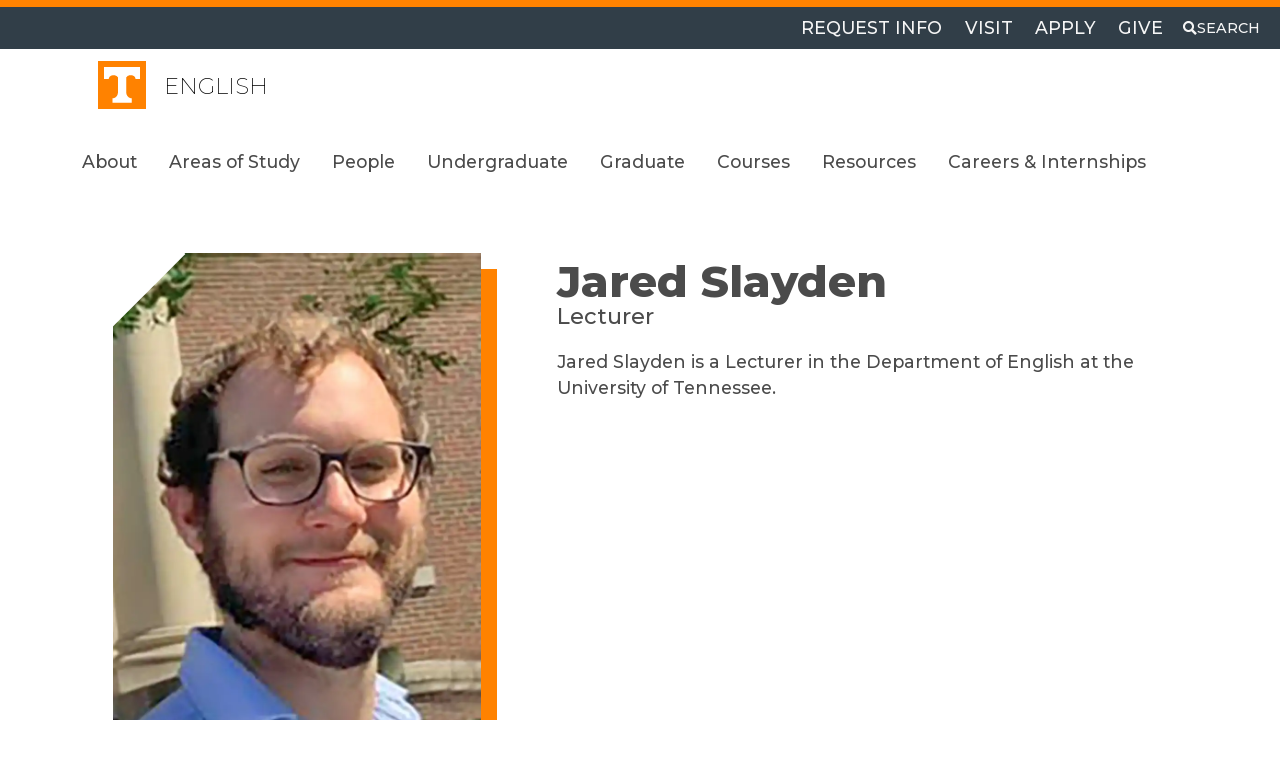

--- FILE ---
content_type: text/html; charset=UTF-8
request_url: https://english.utk.edu/people/jared-slayden/
body_size: 40728
content:
<!DOCTYPE html>
<html lang="en-US">
<head >
<meta charset="UTF-8" />
<meta name="viewport" content="width=device-width, initial-scale=1" />
<meta name='robots' content='index, follow, max-image-preview:large, max-snippet:-1, max-video-preview:-1' />
	<style>img:is([sizes="auto" i], [sizes^="auto," i]) { contain-intrinsic-size: 3000px 1500px }</style>
	
	<!-- This site is optimized with the Yoast SEO plugin v26.4 - https://yoast.com/wordpress/plugins/seo/ -->
	<title>Jared Slayden - English</title>
	<meta name="description" content="Jared Slayden is a Lecturer in the Department of English at the University of Tennessee." />
	<link rel="canonical" href="https://english.utk.edu/people/jared-slayden/" />
	<meta property="og:locale" content="en_US" />
	<meta property="og:type" content="article" />
	<meta property="og:title" content="Jared Slayden - English" />
	<meta property="og:description" content="Jared Slayden is a Lecturer in the Department of English at the University of Tennessee." />
	<meta property="og:url" content="https://english.utk.edu/people/jared-slayden/" />
	<meta property="og:site_name" content="English" />
	<meta property="article:publisher" content="https://www.facebook.com/UTKDepartmentOfEnglish/" />
	<meta property="article:modified_time" content="2025-07-08T14:10:23+00:00" />
	<meta name="twitter:card" content="summary_large_image" />
	<meta name="twitter:site" content="@UTKEnglish" />
	<script type="application/ld+json" class="yoast-schema-graph">{"@context":"https://schema.org","@graph":[{"@type":"WebPage","@id":"https://english.utk.edu/people/jared-slayden/","url":"https://english.utk.edu/people/jared-slayden/","name":"Jared Slayden - English","isPartOf":{"@id":"https://english.utk.edu/#website"},"datePublished":"2023-03-09T22:38:56+00:00","dateModified":"2025-07-08T14:10:23+00:00","description":"Jared Slayden is a Lecturer in the Department of English at the University of Tennessee.","breadcrumb":{"@id":"https://english.utk.edu/people/jared-slayden/#breadcrumb"},"inLanguage":"en-US","potentialAction":[{"@type":"ReadAction","target":["https://english.utk.edu/people/jared-slayden/"]}]},{"@type":"BreadcrumbList","@id":"https://english.utk.edu/people/jared-slayden/#breadcrumb","itemListElement":[{"@type":"ListItem","position":1,"name":"Home","item":"https://english.utk.edu/"},{"@type":"ListItem","position":2,"name":"Jared Slayden"}]},{"@type":"WebSite","@id":"https://english.utk.edu/#website","url":"https://english.utk.edu/","name":"English","description":"College of Arts and Sciences","publisher":{"@id":"https://english.utk.edu/#organization"},"potentialAction":[{"@type":"SearchAction","target":{"@type":"EntryPoint","urlTemplate":"https://english.utk.edu/?s={search_term_string}"},"query-input":{"@type":"PropertyValueSpecification","valueRequired":true,"valueName":"search_term_string"}}],"inLanguage":"en-US"},{"@type":"Organization","@id":"https://english.utk.edu/#organization","name":"English Department at the University of Tennessee, Knoxville","url":"https://english.utk.edu/","logo":{"@type":"ImageObject","inLanguage":"en-US","@id":"https://english.utk.edu/#/schema/logo/image/","url":"https://english.utk.edu/wp-content/uploads/PowerT.svg","contentUrl":"https://english.utk.edu/wp-content/uploads/PowerT.svg","width":"1024","height":"1024","caption":"English Department at the University of Tennessee, Knoxville"},"image":{"@id":"https://english.utk.edu/#/schema/logo/image/"},"sameAs":["https://www.facebook.com/UTKDepartmentOfEnglish/","https://x.com/UTKEnglish","https://www.instagram.com/utkenglish/?hl=en","https://www.youtube.com/channel/UCyz9PNF46FnpyoZ6-EDa-4g"]}]}</script>
	<!-- / Yoast SEO plugin. -->


<link rel='dns-prefetch' href='//cdnjs.cloudflare.com' />
<link rel='dns-prefetch' href='//cse.google.com' />
<link rel='dns-prefetch' href='//cdn.jsdelivr.net' />
<link rel='dns-prefetch' href='//fonts.googleapis.com' />
<link rel="alternate" type="application/rss+xml" title="English &raquo; Feed" href="https://english.utk.edu/feed/" />
<link rel="alternate" type="application/rss+xml" title="English &raquo; Comments Feed" href="https://english.utk.edu/comments/feed/" />
		<!-- This site uses the Google Analytics by MonsterInsights plugin v9.10.0 - Using Analytics tracking - https://www.monsterinsights.com/ -->
							<script src="//www.googletagmanager.com/gtag/js?id=G-V4NSX5RW5P"  data-cfasync="false" data-wpfc-render="false" type="text/javascript" async></script>
			<script data-cfasync="false" data-wpfc-render="false" type="text/javascript">
				var mi_version = '9.10.0';
				var mi_track_user = true;
				var mi_no_track_reason = '';
								var MonsterInsightsDefaultLocations = {"page_location":"https:\/\/english.utk.edu\/people\/jared-slayden\/"};
								if ( typeof MonsterInsightsPrivacyGuardFilter === 'function' ) {
					var MonsterInsightsLocations = (typeof MonsterInsightsExcludeQuery === 'object') ? MonsterInsightsPrivacyGuardFilter( MonsterInsightsExcludeQuery ) : MonsterInsightsPrivacyGuardFilter( MonsterInsightsDefaultLocations );
				} else {
					var MonsterInsightsLocations = (typeof MonsterInsightsExcludeQuery === 'object') ? MonsterInsightsExcludeQuery : MonsterInsightsDefaultLocations;
				}

								var disableStrs = [
										'ga-disable-G-V4NSX5RW5P',
									];

				/* Function to detect opted out users */
				function __gtagTrackerIsOptedOut() {
					for (var index = 0; index < disableStrs.length; index++) {
						if (document.cookie.indexOf(disableStrs[index] + '=true') > -1) {
							return true;
						}
					}

					return false;
				}

				/* Disable tracking if the opt-out cookie exists. */
				if (__gtagTrackerIsOptedOut()) {
					for (var index = 0; index < disableStrs.length; index++) {
						window[disableStrs[index]] = true;
					}
				}

				/* Opt-out function */
				function __gtagTrackerOptout() {
					for (var index = 0; index < disableStrs.length; index++) {
						document.cookie = disableStrs[index] + '=true; expires=Thu, 31 Dec 2099 23:59:59 UTC; path=/';
						window[disableStrs[index]] = true;
					}
				}

				if ('undefined' === typeof gaOptout) {
					function gaOptout() {
						__gtagTrackerOptout();
					}
				}
								window.dataLayer = window.dataLayer || [];

				window.MonsterInsightsDualTracker = {
					helpers: {},
					trackers: {},
				};
				if (mi_track_user) {
					function __gtagDataLayer() {
						dataLayer.push(arguments);
					}

					function __gtagTracker(type, name, parameters) {
						if (!parameters) {
							parameters = {};
						}

						if (parameters.send_to) {
							__gtagDataLayer.apply(null, arguments);
							return;
						}

						if (type === 'event') {
														parameters.send_to = monsterinsights_frontend.v4_id;
							var hookName = name;
							if (typeof parameters['event_category'] !== 'undefined') {
								hookName = parameters['event_category'] + ':' + name;
							}

							if (typeof MonsterInsightsDualTracker.trackers[hookName] !== 'undefined') {
								MonsterInsightsDualTracker.trackers[hookName](parameters);
							} else {
								__gtagDataLayer('event', name, parameters);
							}
							
						} else {
							__gtagDataLayer.apply(null, arguments);
						}
					}

					__gtagTracker('js', new Date());
					__gtagTracker('set', {
						'developer_id.dZGIzZG': true,
											});
					if ( MonsterInsightsLocations.page_location ) {
						__gtagTracker('set', MonsterInsightsLocations);
					}
										__gtagTracker('config', 'G-V4NSX5RW5P', {"forceSSL":"true","link_attribution":"true"} );
										window.gtag = __gtagTracker;										(function () {
						/* https://developers.google.com/analytics/devguides/collection/analyticsjs/ */
						/* ga and __gaTracker compatibility shim. */
						var noopfn = function () {
							return null;
						};
						var newtracker = function () {
							return new Tracker();
						};
						var Tracker = function () {
							return null;
						};
						var p = Tracker.prototype;
						p.get = noopfn;
						p.set = noopfn;
						p.send = function () {
							var args = Array.prototype.slice.call(arguments);
							args.unshift('send');
							__gaTracker.apply(null, args);
						};
						var __gaTracker = function () {
							var len = arguments.length;
							if (len === 0) {
								return;
							}
							var f = arguments[len - 1];
							if (typeof f !== 'object' || f === null || typeof f.hitCallback !== 'function') {
								if ('send' === arguments[0]) {
									var hitConverted, hitObject = false, action;
									if ('event' === arguments[1]) {
										if ('undefined' !== typeof arguments[3]) {
											hitObject = {
												'eventAction': arguments[3],
												'eventCategory': arguments[2],
												'eventLabel': arguments[4],
												'value': arguments[5] ? arguments[5] : 1,
											}
										}
									}
									if ('pageview' === arguments[1]) {
										if ('undefined' !== typeof arguments[2]) {
											hitObject = {
												'eventAction': 'page_view',
												'page_path': arguments[2],
											}
										}
									}
									if (typeof arguments[2] === 'object') {
										hitObject = arguments[2];
									}
									if (typeof arguments[5] === 'object') {
										Object.assign(hitObject, arguments[5]);
									}
									if ('undefined' !== typeof arguments[1].hitType) {
										hitObject = arguments[1];
										if ('pageview' === hitObject.hitType) {
											hitObject.eventAction = 'page_view';
										}
									}
									if (hitObject) {
										action = 'timing' === arguments[1].hitType ? 'timing_complete' : hitObject.eventAction;
										hitConverted = mapArgs(hitObject);
										__gtagTracker('event', action, hitConverted);
									}
								}
								return;
							}

							function mapArgs(args) {
								var arg, hit = {};
								var gaMap = {
									'eventCategory': 'event_category',
									'eventAction': 'event_action',
									'eventLabel': 'event_label',
									'eventValue': 'event_value',
									'nonInteraction': 'non_interaction',
									'timingCategory': 'event_category',
									'timingVar': 'name',
									'timingValue': 'value',
									'timingLabel': 'event_label',
									'page': 'page_path',
									'location': 'page_location',
									'title': 'page_title',
									'referrer' : 'page_referrer',
								};
								for (arg in args) {
																		if (!(!args.hasOwnProperty(arg) || !gaMap.hasOwnProperty(arg))) {
										hit[gaMap[arg]] = args[arg];
									} else {
										hit[arg] = args[arg];
									}
								}
								return hit;
							}

							try {
								f.hitCallback();
							} catch (ex) {
							}
						};
						__gaTracker.create = newtracker;
						__gaTracker.getByName = newtracker;
						__gaTracker.getAll = function () {
							return [];
						};
						__gaTracker.remove = noopfn;
						__gaTracker.loaded = true;
						window['__gaTracker'] = __gaTracker;
					})();
									} else {
										console.log("");
					(function () {
						function __gtagTracker() {
							return null;
						}

						window['__gtagTracker'] = __gtagTracker;
						window['gtag'] = __gtagTracker;
					})();
									}
			</script>
							<!-- / Google Analytics by MonsterInsights -->
		<link rel='stylesheet' id='university-of-tennessee-knoxville-wds-genesis-child-css' href='https://english.utk.edu/wp-content/themes/genesis-child-6/style.css?ver=0.1.20' type='text/css' media='all' />
<style id='wp-emoji-styles-inline-css' type='text/css'>

	img.wp-smiley, img.emoji {
		display: inline !important;
		border: none !important;
		box-shadow: none !important;
		height: 1em !important;
		width: 1em !important;
		margin: 0 0.07em !important;
		vertical-align: -0.1em !important;
		background: none !important;
		padding: 0 !important;
	}
</style>
<link rel='stylesheet' id='wp-block-library-css' href='https://english.utk.edu/wp-includes/css/dist/block-library/style.min.css?ver=6.8.3' type='text/css' media='all' />
<style id='global-styles-inline-css' type='text/css'>
:root{--wp--preset--aspect-ratio--square: 1;--wp--preset--aspect-ratio--4-3: 4/3;--wp--preset--aspect-ratio--3-4: 3/4;--wp--preset--aspect-ratio--3-2: 3/2;--wp--preset--aspect-ratio--2-3: 2/3;--wp--preset--aspect-ratio--16-9: 16/9;--wp--preset--aspect-ratio--9-16: 9/16;--wp--preset--color--black: #000000;--wp--preset--color--cyan-bluish-gray: #abb8c3;--wp--preset--color--white: #ffffff;--wp--preset--color--pale-pink: #f78da7;--wp--preset--color--vivid-red: #cf2e2e;--wp--preset--color--luminous-vivid-orange: #ff6900;--wp--preset--color--luminous-vivid-amber: #fcb900;--wp--preset--color--light-green-cyan: #7bdcb5;--wp--preset--color--vivid-green-cyan: #00d084;--wp--preset--color--pale-cyan-blue: #8ed1fc;--wp--preset--color--vivid-cyan-blue: #0693e3;--wp--preset--color--vivid-purple: #9b51e0;--wp--preset--color--orange: #ff8200;--wp--preset--color--smokey: #4b4b4b;--wp--preset--color--smokey-x: #333333;--wp--preset--color--light: #f6f6f6;--wp--preset--color--gray-2: #e0e0e0;--wp--preset--color--leconte: #8D2048;--wp--preset--color--regalia: #754A7E;--wp--preset--color--summitt: #b9e1f2;--wp--preset--color--globe: #006C93;--wp--preset--color--valley: #00746F;--wp--preset--gradient--vivid-cyan-blue-to-vivid-purple: linear-gradient(135deg,rgba(6,147,227,1) 0%,rgb(155,81,224) 100%);--wp--preset--gradient--light-green-cyan-to-vivid-green-cyan: linear-gradient(135deg,rgb(122,220,180) 0%,rgb(0,208,130) 100%);--wp--preset--gradient--luminous-vivid-amber-to-luminous-vivid-orange: linear-gradient(135deg,rgba(252,185,0,1) 0%,rgba(255,105,0,1) 100%);--wp--preset--gradient--luminous-vivid-orange-to-vivid-red: linear-gradient(135deg,rgba(255,105,0,1) 0%,rgb(207,46,46) 100%);--wp--preset--gradient--very-light-gray-to-cyan-bluish-gray: linear-gradient(135deg,rgb(238,238,238) 0%,rgb(169,184,195) 100%);--wp--preset--gradient--cool-to-warm-spectrum: linear-gradient(135deg,rgb(74,234,220) 0%,rgb(151,120,209) 20%,rgb(207,42,186) 40%,rgb(238,44,130) 60%,rgb(251,105,98) 80%,rgb(254,248,76) 100%);--wp--preset--gradient--blush-light-purple: linear-gradient(135deg,rgb(255,206,236) 0%,rgb(152,150,240) 100%);--wp--preset--gradient--blush-bordeaux: linear-gradient(135deg,rgb(254,205,165) 0%,rgb(254,45,45) 50%,rgb(107,0,62) 100%);--wp--preset--gradient--luminous-dusk: linear-gradient(135deg,rgb(255,203,112) 0%,rgb(199,81,192) 50%,rgb(65,88,208) 100%);--wp--preset--gradient--pale-ocean: linear-gradient(135deg,rgb(255,245,203) 0%,rgb(182,227,212) 50%,rgb(51,167,181) 100%);--wp--preset--gradient--electric-grass: linear-gradient(135deg,rgb(202,248,128) 0%,rgb(113,206,126) 100%);--wp--preset--gradient--midnight: linear-gradient(135deg,rgb(2,3,129) 0%,rgb(40,116,252) 100%);--wp--preset--gradient--clear-to-orange: linear-gradient(180deg,rgba(255,255,255,0) 43%,rgb(255,130,0) 43%);--wp--preset--gradient--clear-to-white: linear-gradient(180deg,rgba(255,255,255,0) 43%,rgb(255,255,255) 43%);--wp--preset--gradient--clear-to-light-grey: linear-gradient(180deg,rgba(255,255,255,0) 43%,rgb(245,245,245) 43%);--wp--preset--gradient--light-grey-to-white: linear-gradient(90deg,rgb(245,245,245) 73%,rgb(255,255,255) 43%);--wp--preset--gradient--light-grey-to-clear: linear-gradient(90deg,rgb(245,245,245) 73%,rgba(255,255,255,0) 73%);--wp--preset--gradient--white-to-clear: linear-gradient(90deg,rgb(255,255,255) 73%,rgba(255,255,255,0) 73%);--wp--preset--font-size--small: var(--wp--custom--typography--small);--wp--preset--font-size--medium: var(--wp--custom--typography--medium);--wp--preset--font-size--large: var(--wp--custom--typography--large);--wp--preset--font-size--x-large: var(--wp--custom--typography--xlarge);--wp--preset--font-size--tiny: var(--wp--custom--typography--tiny);--wp--preset--font-size--normal: var(--wp--custom--typography--normal);--wp--preset--font-family--primary: 'Montserrat', 'Helvetica Neue', Helvetica, Arial, system-ui, -apple-system, sans-serif;--wp--preset--font-family--monospace: monospace;--wp--preset--spacing--20: 0.44rem;--wp--preset--spacing--30: 0.67rem;--wp--preset--spacing--40: 1rem;--wp--preset--spacing--50: 1.5rem;--wp--preset--spacing--60: 2.25rem;--wp--preset--spacing--70: 3.38rem;--wp--preset--spacing--80: 5.06rem;--wp--preset--shadow--natural: 6px 6px 9px rgba(0, 0, 0, 0.2);--wp--preset--shadow--deep: 12px 12px 50px rgba(0, 0, 0, 0.4);--wp--preset--shadow--sharp: 6px 6px 0px rgba(0, 0, 0, 0.2);--wp--preset--shadow--outlined: 6px 6px 0px -3px rgba(255, 255, 255, 1), 6px 6px rgba(0, 0, 0, 1);--wp--preset--shadow--crisp: 6px 6px 0px rgba(0, 0, 0, 1);--wp--custom--typography--scale: 1.1rem;--wp--custom--typography--tiny: calc(var(--wp--custom--typography--scale) * .68);--wp--custom--typography--small: calc(var(--wp--custom--typography--scale) * .92);--wp--custom--typography--normal: var(--wp--custom--typography--scale);--wp--custom--typography--medium: calc(var(--wp--custom--typography--scale) * 1.7);--wp--custom--typography--large: calc(var(--wp--custom--typography--scale) * 2.32);--wp--custom--typography--xlarge: calc(var(--wp--custom--typography--scale) * 3.16);}.wp-block-heading{--wp--preset--color--smokey: #4b4b4b;--wp--preset--color--smokey-x: #333333;--wp--preset--color--light: #f6f6f6;--wp--preset--color--gray-2: #e0e0e0;--wp--preset--color--white: #ffffff;}p{--wp--preset--color--smokey: #4b4b4b;--wp--preset--color--smokey-x: #333333;--wp--preset--color--light: #f6f6f6;--wp--preset--color--gray-2: #e0e0e0;--wp--preset--color--white: #ffffff;}:root { --wp--style--global--content-size: 1500px;--wp--style--global--wide-size: 80vw; }:where(body) { margin: 0; }.wp-site-blocks > .alignleft { float: left; margin-right: 2em; }.wp-site-blocks > .alignright { float: right; margin-left: 2em; }.wp-site-blocks > .aligncenter { justify-content: center; margin-left: auto; margin-right: auto; }:where(.is-layout-flex){gap: 0.5em;}:where(.is-layout-grid){gap: 0.5em;}.is-layout-flow > .alignleft{float: left;margin-inline-start: 0;margin-inline-end: 2em;}.is-layout-flow > .alignright{float: right;margin-inline-start: 2em;margin-inline-end: 0;}.is-layout-flow > .aligncenter{margin-left: auto !important;margin-right: auto !important;}.is-layout-constrained > .alignleft{float: left;margin-inline-start: 0;margin-inline-end: 2em;}.is-layout-constrained > .alignright{float: right;margin-inline-start: 2em;margin-inline-end: 0;}.is-layout-constrained > .aligncenter{margin-left: auto !important;margin-right: auto !important;}.is-layout-constrained > :where(:not(.alignleft):not(.alignright):not(.alignfull)){max-width: var(--wp--style--global--content-size);margin-left: auto !important;margin-right: auto !important;}.is-layout-constrained > .alignwide{max-width: var(--wp--style--global--wide-size);}body .is-layout-flex{display: flex;}.is-layout-flex{flex-wrap: wrap;align-items: center;}.is-layout-flex > :is(*, div){margin: 0;}body .is-layout-grid{display: grid;}.is-layout-grid > :is(*, div){margin: 0;}body{color: var(--wp--preset--color--smokey);font-family: var(--wp--preset--font-family--primary);line-height: 1.5;padding-top: 0px;padding-right: 0px;padding-bottom: 0px;padding-left: 0px;}a:where(:not(.wp-element-button)){color: var(--wp--preset--color--smokey);text-decoration: underline;}:root :where(a:where(:not(.wp-element-button)):hover){color: #1a73c5;text-decoration: underline;}:root :where(.wp-element-button, .wp-block-button__link){background-color: #32373c;border-width: 0;color: #fff;font-family: inherit;font-size: inherit;line-height: inherit;padding: calc(0.667em + 2px) calc(1.333em + 2px);text-decoration: none;}.has-black-color{color: var(--wp--preset--color--black) !important;}.has-cyan-bluish-gray-color{color: var(--wp--preset--color--cyan-bluish-gray) !important;}.has-white-color{color: var(--wp--preset--color--white) !important;}.has-pale-pink-color{color: var(--wp--preset--color--pale-pink) !important;}.has-vivid-red-color{color: var(--wp--preset--color--vivid-red) !important;}.has-luminous-vivid-orange-color{color: var(--wp--preset--color--luminous-vivid-orange) !important;}.has-luminous-vivid-amber-color{color: var(--wp--preset--color--luminous-vivid-amber) !important;}.has-light-green-cyan-color{color: var(--wp--preset--color--light-green-cyan) !important;}.has-vivid-green-cyan-color{color: var(--wp--preset--color--vivid-green-cyan) !important;}.has-pale-cyan-blue-color{color: var(--wp--preset--color--pale-cyan-blue) !important;}.has-vivid-cyan-blue-color{color: var(--wp--preset--color--vivid-cyan-blue) !important;}.has-vivid-purple-color{color: var(--wp--preset--color--vivid-purple) !important;}.has-orange-color{color: var(--wp--preset--color--orange) !important;}.has-smokey-color{color: var(--wp--preset--color--smokey) !important;}.has-smokey-x-color{color: var(--wp--preset--color--smokey-x) !important;}.has-light-color{color: var(--wp--preset--color--light) !important;}.has-gray-2-color{color: var(--wp--preset--color--gray-2) !important;}.has-leconte-color{color: var(--wp--preset--color--leconte) !important;}.has-regalia-color{color: var(--wp--preset--color--regalia) !important;}.has-summitt-color{color: var(--wp--preset--color--summitt) !important;}.has-globe-color{color: var(--wp--preset--color--globe) !important;}.has-valley-color{color: var(--wp--preset--color--valley) !important;}.has-black-background-color{background-color: var(--wp--preset--color--black) !important;}.has-cyan-bluish-gray-background-color{background-color: var(--wp--preset--color--cyan-bluish-gray) !important;}.has-white-background-color{background-color: var(--wp--preset--color--white) !important;}.has-pale-pink-background-color{background-color: var(--wp--preset--color--pale-pink) !important;}.has-vivid-red-background-color{background-color: var(--wp--preset--color--vivid-red) !important;}.has-luminous-vivid-orange-background-color{background-color: var(--wp--preset--color--luminous-vivid-orange) !important;}.has-luminous-vivid-amber-background-color{background-color: var(--wp--preset--color--luminous-vivid-amber) !important;}.has-light-green-cyan-background-color{background-color: var(--wp--preset--color--light-green-cyan) !important;}.has-vivid-green-cyan-background-color{background-color: var(--wp--preset--color--vivid-green-cyan) !important;}.has-pale-cyan-blue-background-color{background-color: var(--wp--preset--color--pale-cyan-blue) !important;}.has-vivid-cyan-blue-background-color{background-color: var(--wp--preset--color--vivid-cyan-blue) !important;}.has-vivid-purple-background-color{background-color: var(--wp--preset--color--vivid-purple) !important;}.has-orange-background-color{background-color: var(--wp--preset--color--orange) !important;}.has-smokey-background-color{background-color: var(--wp--preset--color--smokey) !important;}.has-smokey-x-background-color{background-color: var(--wp--preset--color--smokey-x) !important;}.has-light-background-color{background-color: var(--wp--preset--color--light) !important;}.has-gray-2-background-color{background-color: var(--wp--preset--color--gray-2) !important;}.has-leconte-background-color{background-color: var(--wp--preset--color--leconte) !important;}.has-regalia-background-color{background-color: var(--wp--preset--color--regalia) !important;}.has-summitt-background-color{background-color: var(--wp--preset--color--summitt) !important;}.has-globe-background-color{background-color: var(--wp--preset--color--globe) !important;}.has-valley-background-color{background-color: var(--wp--preset--color--valley) !important;}.has-black-border-color{border-color: var(--wp--preset--color--black) !important;}.has-cyan-bluish-gray-border-color{border-color: var(--wp--preset--color--cyan-bluish-gray) !important;}.has-white-border-color{border-color: var(--wp--preset--color--white) !important;}.has-pale-pink-border-color{border-color: var(--wp--preset--color--pale-pink) !important;}.has-vivid-red-border-color{border-color: var(--wp--preset--color--vivid-red) !important;}.has-luminous-vivid-orange-border-color{border-color: var(--wp--preset--color--luminous-vivid-orange) !important;}.has-luminous-vivid-amber-border-color{border-color: var(--wp--preset--color--luminous-vivid-amber) !important;}.has-light-green-cyan-border-color{border-color: var(--wp--preset--color--light-green-cyan) !important;}.has-vivid-green-cyan-border-color{border-color: var(--wp--preset--color--vivid-green-cyan) !important;}.has-pale-cyan-blue-border-color{border-color: var(--wp--preset--color--pale-cyan-blue) !important;}.has-vivid-cyan-blue-border-color{border-color: var(--wp--preset--color--vivid-cyan-blue) !important;}.has-vivid-purple-border-color{border-color: var(--wp--preset--color--vivid-purple) !important;}.has-orange-border-color{border-color: var(--wp--preset--color--orange) !important;}.has-smokey-border-color{border-color: var(--wp--preset--color--smokey) !important;}.has-smokey-x-border-color{border-color: var(--wp--preset--color--smokey-x) !important;}.has-light-border-color{border-color: var(--wp--preset--color--light) !important;}.has-gray-2-border-color{border-color: var(--wp--preset--color--gray-2) !important;}.has-leconte-border-color{border-color: var(--wp--preset--color--leconte) !important;}.has-regalia-border-color{border-color: var(--wp--preset--color--regalia) !important;}.has-summitt-border-color{border-color: var(--wp--preset--color--summitt) !important;}.has-globe-border-color{border-color: var(--wp--preset--color--globe) !important;}.has-valley-border-color{border-color: var(--wp--preset--color--valley) !important;}.has-vivid-cyan-blue-to-vivid-purple-gradient-background{background: var(--wp--preset--gradient--vivid-cyan-blue-to-vivid-purple) !important;}.has-light-green-cyan-to-vivid-green-cyan-gradient-background{background: var(--wp--preset--gradient--light-green-cyan-to-vivid-green-cyan) !important;}.has-luminous-vivid-amber-to-luminous-vivid-orange-gradient-background{background: var(--wp--preset--gradient--luminous-vivid-amber-to-luminous-vivid-orange) !important;}.has-luminous-vivid-orange-to-vivid-red-gradient-background{background: var(--wp--preset--gradient--luminous-vivid-orange-to-vivid-red) !important;}.has-very-light-gray-to-cyan-bluish-gray-gradient-background{background: var(--wp--preset--gradient--very-light-gray-to-cyan-bluish-gray) !important;}.has-cool-to-warm-spectrum-gradient-background{background: var(--wp--preset--gradient--cool-to-warm-spectrum) !important;}.has-blush-light-purple-gradient-background{background: var(--wp--preset--gradient--blush-light-purple) !important;}.has-blush-bordeaux-gradient-background{background: var(--wp--preset--gradient--blush-bordeaux) !important;}.has-luminous-dusk-gradient-background{background: var(--wp--preset--gradient--luminous-dusk) !important;}.has-pale-ocean-gradient-background{background: var(--wp--preset--gradient--pale-ocean) !important;}.has-electric-grass-gradient-background{background: var(--wp--preset--gradient--electric-grass) !important;}.has-midnight-gradient-background{background: var(--wp--preset--gradient--midnight) !important;}.has-clear-to-orange-gradient-background{background: var(--wp--preset--gradient--clear-to-orange) !important;}.has-clear-to-white-gradient-background{background: var(--wp--preset--gradient--clear-to-white) !important;}.has-clear-to-light-grey-gradient-background{background: var(--wp--preset--gradient--clear-to-light-grey) !important;}.has-light-grey-to-white-gradient-background{background: var(--wp--preset--gradient--light-grey-to-white) !important;}.has-light-grey-to-clear-gradient-background{background: var(--wp--preset--gradient--light-grey-to-clear) !important;}.has-white-to-clear-gradient-background{background: var(--wp--preset--gradient--white-to-clear) !important;}.has-small-font-size{font-size: var(--wp--preset--font-size--small) !important;}.has-medium-font-size{font-size: var(--wp--preset--font-size--medium) !important;}.has-large-font-size{font-size: var(--wp--preset--font-size--large) !important;}.has-x-large-font-size{font-size: var(--wp--preset--font-size--x-large) !important;}.has-tiny-font-size{font-size: var(--wp--preset--font-size--tiny) !important;}.has-normal-font-size{font-size: var(--wp--preset--font-size--normal) !important;}.has-primary-font-family{font-family: var(--wp--preset--font-family--primary) !important;}.has-monospace-font-family{font-family: var(--wp--preset--font-family--monospace) !important;}.wp-block-heading.has-smokey-color{color: var(--wp--preset--color--smokey) !important;}.wp-block-heading.has-smokey-x-color{color: var(--wp--preset--color--smokey-x) !important;}.wp-block-heading.has-light-color{color: var(--wp--preset--color--light) !important;}.wp-block-heading.has-gray-2-color{color: var(--wp--preset--color--gray-2) !important;}.wp-block-heading.has-white-color{color: var(--wp--preset--color--white) !important;}.wp-block-heading.has-smokey-background-color{background-color: var(--wp--preset--color--smokey) !important;}.wp-block-heading.has-smokey-x-background-color{background-color: var(--wp--preset--color--smokey-x) !important;}.wp-block-heading.has-light-background-color{background-color: var(--wp--preset--color--light) !important;}.wp-block-heading.has-gray-2-background-color{background-color: var(--wp--preset--color--gray-2) !important;}.wp-block-heading.has-white-background-color{background-color: var(--wp--preset--color--white) !important;}.wp-block-heading.has-smokey-border-color{border-color: var(--wp--preset--color--smokey) !important;}.wp-block-heading.has-smokey-x-border-color{border-color: var(--wp--preset--color--smokey-x) !important;}.wp-block-heading.has-light-border-color{border-color: var(--wp--preset--color--light) !important;}.wp-block-heading.has-gray-2-border-color{border-color: var(--wp--preset--color--gray-2) !important;}.wp-block-heading.has-white-border-color{border-color: var(--wp--preset--color--white) !important;}p.has-smokey-color{color: var(--wp--preset--color--smokey) !important;}p.has-smokey-x-color{color: var(--wp--preset--color--smokey-x) !important;}p.has-light-color{color: var(--wp--preset--color--light) !important;}p.has-gray-2-color{color: var(--wp--preset--color--gray-2) !important;}p.has-white-color{color: var(--wp--preset--color--white) !important;}p.has-smokey-background-color{background-color: var(--wp--preset--color--smokey) !important;}p.has-smokey-x-background-color{background-color: var(--wp--preset--color--smokey-x) !important;}p.has-light-background-color{background-color: var(--wp--preset--color--light) !important;}p.has-gray-2-background-color{background-color: var(--wp--preset--color--gray-2) !important;}p.has-white-background-color{background-color: var(--wp--preset--color--white) !important;}p.has-smokey-border-color{border-color: var(--wp--preset--color--smokey) !important;}p.has-smokey-x-border-color{border-color: var(--wp--preset--color--smokey-x) !important;}p.has-light-border-color{border-color: var(--wp--preset--color--light) !important;}p.has-gray-2-border-color{border-color: var(--wp--preset--color--gray-2) !important;}p.has-white-border-color{border-color: var(--wp--preset--color--white) !important;}
:root :where(.wp-block-button .wp-block-button__link){background-color: var(--wp--preset--color--white);border-radius: .45rem;border-color: var(--wp--preset--color--orange);border-width: .125rem;border-style: solid;color: var(--wp--preset--color--smokeyX);padding-top: .66em;padding-right: 1.33em;padding-bottom: .66em;padding-left: 1.33em;}
:where(.wp-block-post-template.is-layout-flex){gap: 1.25em;}:where(.wp-block-post-template.is-layout-grid){gap: 1.25em;}
:where(.wp-block-columns.is-layout-flex){gap: 2em;}:where(.wp-block-columns.is-layout-grid){gap: 2em;}
:root :where(.wp-block-pullquote){font-size: clamp(0.984em, 0.984rem + ((1vw - 0.2em) * 0.645), 1.5em);line-height: 1.6;}
</style>
<link rel='stylesheet' id='utkchancellor-fontstyle-css' href='https://fonts.googleapis.com/css2?family=Montserrat%3Aital%2Cwght%400%2C200%3B0%2C500%3B0%2C700%3B0%2C800%3B0%2C900%3B1%2C200%3B1%2C500%3B1%2C700%3B1%2C800%3B1%2C900&#038;display=swap&#038;ver=6.8.3' type='text/css' media='all' />
<link rel='stylesheet' id='utkchancellor-style-css' href='https://english.utk.edu/wp-content/themes/genesis/style.css?ver=232289369' type='text/css' media='1' />
<link rel='stylesheet' id='bootstrap-style-css' href='https://cdn.jsdelivr.net/npm/bootstrap@5.0.2/dist/css/bootstrap.min.css?ver=232289369' type='text/css' media='1' />
<link rel='stylesheet' id='utkchancellor-custom-css' href='https://english.utk.edu/wp-content/themes/genesis-child-6/css/custom.css?v=1769532945&#038;ver=6.8.3' type='text/css' media='all' />
<link rel='stylesheet' id='essential-blocks-animation-css' href='https://english.utk.edu/wp-content/plugins/accordion-toggle/assets/css/animate.min.css?ver=1.2.9' type='text/css' media='all' />
<script type="text/javascript" src="https://english.utk.edu/wp-content/plugins/google-analytics-for-wordpress/assets/js/frontend-gtag.min.js?ver=9.10.0" id="monsterinsights-frontend-script-js" async="async" data-wp-strategy="async"></script>
<script data-cfasync="false" data-wpfc-render="false" type="text/javascript" id='monsterinsights-frontend-script-js-extra'>/* <![CDATA[ */
var monsterinsights_frontend = {"js_events_tracking":"true","download_extensions":"doc,pdf,ppt,zip,xls,docx,pptx,xlsx","inbound_paths":"[{\"path\":\"\\\/go\\\/\",\"label\":\"affiliate\"},{\"path\":\"\\\/recommend\\\/\",\"label\":\"affiliate\"}]","home_url":"https:\/\/english.utk.edu","hash_tracking":"false","v4_id":"G-V4NSX5RW5P"};/* ]]> */
</script>
<link rel="https://api.w.org/" href="https://english.utk.edu/wp-json/" /><link rel="alternate" title="JSON" type="application/json" href="https://english.utk.edu/wp-json/wp/v2/people/11352" /><link rel="EditURI" type="application/rsd+xml" title="RSD" href="https://english.utk.edu/xmlrpc.php?rsd" />
<meta name="generator" content="WordPress 6.8.3" />
<link rel='shortlink' href='https://english.utk.edu/?p=11352' />
<link rel="alternate" title="oEmbed (JSON)" type="application/json+oembed" href="https://english.utk.edu/wp-json/oembed/1.0/embed?url=https%3A%2F%2Fenglish.utk.edu%2Fpeople%2Fjared-slayden%2F" />
<link rel="alternate" title="oEmbed (XML)" type="text/xml+oembed" href="https://english.utk.edu/wp-json/oembed/1.0/embed?url=https%3A%2F%2Fenglish.utk.edu%2Fpeople%2Fjared-slayden%2F&#038;format=xml" />
<link rel="pingback" href="https://english.utk.edu/xmlrpc.php" />
 
         <script> 
window.setMobileTable = function(selector) {
    // Get all tables matching the selector
    const tables = document.querySelectorAll(selector);
    if (!tables.length) return;

    tables.forEach(tableEl => {
        const thEls = tableEl.querySelectorAll('thead th');
        const tdLabels = Array.from(thEls).map(el => el.innerText);

        tableEl.querySelectorAll('tbody tr').forEach(tr => {
            Array.from(tr.children).forEach((td, ndx) => {
                td.setAttribute('label', tdLabels[ndx]);
            });
        });
    });
};
         </script> 
     <link rel="icon" href="https://english.utk.edu/wp-content/uploads/Avatar-150x150.jpg" sizes="32x32" />
<link rel="icon" href="https://english.utk.edu/wp-content/uploads/Avatar-300x300.jpg" sizes="192x192" />
<link rel="apple-touch-icon" href="https://english.utk.edu/wp-content/uploads/Avatar-300x300.jpg" />
<meta name="msapplication-TileImage" content="https://english.utk.edu/wp-content/uploads/Avatar-300x300.jpg" />
		<style type="text/css" id="wp-custom-css">
			.nocontent {display:none;}

@media screen and (min-width: 901px) {
.wp-block-latest-posts__list.is-grid li .wp-block-latest-posts__featured-image {
			aspect-ratio: 1!important;
  object-fit: cover;
}
            }

		@media screen and (max-width: 900px) {
.wp-block-latest-posts__list.is-grid li .wp-block-latest-posts__featured-image {
			aspect-ratio: 1!important;
  object-fit: cover;
}
			    .wp-block-latest-posts__featured-image {
        overflow: hidden !important;
        overflow-x: hidden !important;
        overflow-y: hidden !important;
			aspect-ratio: 1!important;
    }

	}


h3.sngl-ppl__name {
	width: 95%;
}
@media (min-width: 782px){
	.spacer-phone{display: none;}
	#phone-local{display: none;}
}
	
@media (max-width: 781px) {
			#desktop-local{display: none;}
		.localist_widget_container ul.lw_event_list {padding: 1rem!important;}
ul.chancellorFeaturePost li {
    border-bottom: none;
    text-align: left;
    padding: 0 0 3rem 2rem!important;
		margin-top: -2rem;
}
		.localist_widget_container div.lw_event_item_title {
    color: #444;
    font-weight: bold;
    line-height: 14px!important;
    margin-top: 2px!important;
    margin-bottom: 10px;
}
		.localist_widget_container li.lw_event_item {
    margin: 5px 0;
    border: 0px solid #ccc;
    font: 12px / 12px Montserrat, Arial, sans-serif!important;
    background: #fff;
    margin-bottom: 25px;
    overflow: hidden;
}
		.localist_widget_container div.lw_event_item_location, .localist_widget_container div.lw_event_item_time {
    font-size: 12px!important;
    margin-left: 15px;
}
				.wp-block-latest-posts__list.is-grid {
    padding-left: 0;
    display: flex;
    gap: 0 0!important;
    flex-flow: row wrap;
    position: relative;
    justify-content: flex-start;
}
}

.site-title a:before {
    position: absolute;
    content: "";
    left: 0;
    top: 0;
    width: 48px;
    height: 48px;
    vertical-align: middle;
    background: url(https://english.utk.edu/wp-content/uploads/PowerT.svg);
}

.localist-column {
padding-right: calc(var(--bs-gutter-x)*.5);
    padding-left: calc(var(--bs-gutter-x)*.5);}

hr {
    border-top: 2px solid #ff8200;
    opacity: 1;
	  width: 100%!important;
padding-right: calc(var(--bs-gutter-x)*.5);
padding-left: calc(var(--bs-gutter-x)*.5);}


h1 a:where(:not(.wp-element-button)) {
    color: var(--wp--preset--color--white);
    text-decoration: none;
}
h1 a:where(:not(.wp-element-button)):hover {
    color: var(--wp--preset--color--white);
    text-decoration: none;
}


h1, .h1 {
  font-size: 2.5em !important;
	text-transform: none!important;
}

h1, .h1 {
  margin-top: 4rem!important;
  margin-bottom: .5!important;
  word-break: normal!important;
}
@media screen and (min-width: 1441px){h1, .h1{
	  margin-top: 6rem!important;
  margin-bottom: .5rem!important;
	word-break: normal!important;}
}

h6, .h6, h5, .h5, h4, .h4, h3, .h3, h2, .h2, h1, .h1 {
  margin-top: 0;
  margin-bottom: .5rem;
  font-weight: 800;
	line-height: 1.1em;}

h1.wp-block-heading.has-white-color.has-text-color.post-head {
  margin-top: 1rem!important;
  margin-bottom: 1rem!important;
  word-break: normal!important;
}
.bio-info {
	margin-left: auto;
	margin-right: auto;
}
.wp-block-latest-posts__list.is-grid li .wp-block-latest-posts__featured-image .size-thumbnail {
 max-width: 100%!important;
	min-width: 100%;
 max-height: 100%!important;
		min-height: 100%;

object-fit: cover!important;  
}

.banner-text {
	font-size: 5rem!important;
	font-weight: 200;
	text-transform:none;
}
.banner-text-footer{
	font-size: 2.25rem!important;
	font-weight: 200;
	text-transform:none;
}

@media (min-width: 1300px){.banner-text{
	font-size: 6rem!important;
	font-weight: 200;
	text-transform:none;
	}
}
@media (min-width: 1600px){.banner-text{
	font-size: 7rem!important;
	font-weight: 200;
	text-transform:none;
	}
}
.on-dark a {
    margin: 0.25rem 0;
    padding: 0!important;
		color: #fff;
}
.on-dark a:hover{
    margin: 0.25rem 0;
    padding: 0!important;
    color: #dddddd;
}

@media (min-width: 901px) and  (max-width: 1199px) {
.nameCardContainer.trio>* {
    flex-basis: 28%!important;
	align-items: stretch;
}}
@media (min-width: 1200px){
.nameCardContainer>* {
    flex-basis: 20%;
    align-items: stretch;
	}}

.nameCardContainer.trio>* {
    flex-basis: 30%;
	align-items: stretch;
}
.nameCardContainer.duo>* {
    flex-basis: 47.5%;
	align-items: stretch;
}
.nameCardContainer.single>* {
    flex-basis: 100%;
	align-items: stretch;
}
.nameCardContainer.quartet>* {
    flex-basis: 21%;
	align-items: stretch;
}

.blue{
    background-color: #b9e1e2!important;
}
.nameCardContainer {
    column-gap: 5%;
    justify-content: flex-start;
    margin-bottom: 2rem;
}
@media (max-width: 640px){
	.banner-text {
	font-size: 3rem!important;
	font-weight: 200;
	text-transform:none;
}
}
@media screen and (max-width: 991px){
h1.wp-block-heading.has-text-align-center.banner-text.has-smokey-color.has-text-color {
    font-size: 1.7em !important;
    margin: 0 0 20px 0!important;
    line-height: 1;
}
	.cartoon {
    margin: 0 2rem;
}
	.footer-cartoon {
    margin: 0 2rem;
	}
	.footer-links {
    margin: 0 2rem!important;
	}
	.banner-text-footer {
    margin: 0 0 1rem 0!important;
	}
	.fancyLinkGroup>* {
    width: auto;
    display: flex;
    margin-right: 3.25rem;
}
	.nameCardContainer.trio>* {
    flex-basis: 100%;
    align-items: stretch;
}
		.nameCardContainer.duo>* {
    flex-basis: 100%;
    align-items: stretch;
}

}

.wp-block-latest-posts__list.is-grid li .wp-block-latest-posts__featured-image .size-large{
  width: auto;
  height: 100%;
  aspect-ratio: 1; /* will make width equal to height (500px container) */
  object-fit: cover; /* use the one you need */
}

nav.nav-primary ul.menu-primary .menu-item ul.sub-menu li a {
    font-size: 18px !important;
    padding: 2rem 1rem !important;
}

h4.wp-block-heading {
	margin-top: 2rem;
}

nav.nav-primary.submenu {
    padding-bottom: 56px;
}
h1.wp-block-heading.has-white-color.has-text-color {
    margin-top: 3rem!important;
    margin-bottom: 1rem!important;
    word-break: normal!important;
}


.theme-peep {
	border-right: solid 20px #e6e6e6;
	padding-left: 2rem;

}

.bioInfo.book {
    text-align: left;
    align-items: flex-start;
    align-content: flex-end;
    flex-basis: 70%;
}




.site-title a {
	text-transform: uppercase;
}

@media screen and (min-width: 992px) and (max-width: 1199px){
	nav.nav-primary ul.menu-primary>.menu-item {
    font-size: clamp(.75rem,3vw,.875rem);
}
	nav.nav-primary ul.menu-primary .menu-item ul.sub-menu li a {
font-size: clamp(.75rem,3vw,.875rem)!important;    
}
}

body:not(.home) .breadcrumb-title-wrapper {
    background-color: transparent;
}
.entry-title {
	display:none!important;
}


/* Graduate Faculty display fix */
.term-graduate-faculty .content, .term-administrative-faculty .content, .term-faculty .content, .term-graduate-students .content, .term-staff .content {
flex-wrap: wrap;
gap: 2rem 1rem;
justify-content: space-between;
}

.term-graduate-faculty .content article.directory-graduate-faculty, .term-administrative-faculty .content article.directory-administrative-faculty, .term-faculty .content article.directory-faculty {
width: 48%;
}

.term-graduate-faculty .people_blog-outer .list-grid, .term-administrative-faculty .people_blog-outer .list-grid, .term-faculty .people_blog-outer .list-grid {
display: block;
}

@media screen and (min-width: 992px) and (max-width: 1199px){
	.term-graduate-faculty .content, 	.term-administrative-faculty .content, .term-faculty .content {
flex-direction: row;
gap: 1rem 0rem;
	}}

@media screen and (max-width: 767px){
.term-graduate-faculty .content article.directory-graduate-faculty, .term-administrative-faculty .content article.directory-administrative-faculty, .term-faculty .content article.directory-faculty {
width: 100%;
	}
}

/* Graduate Students display fix */
.term-graduate-students .content {
flex-wrap: wrap;
gap: 2rem 1rem;
justify-content: space-between;
}

.term-graduate-students .content article.directory-graduate-students {
width: 48%;
}

.term-graduate-students .people_blog-outer .list-grid {
display: block;
}

@media screen and (min-width: 992px) and (max-width: 1199px){
.term-graduate-students .content {
flex-direction: row;
gap: 1rem 0rem;
	}}

@media screen and (max-width: 767px){
.term-graduate-students .content article.directory-graduate-students {
width: 100%;
	}
}

/* Staff display fix 
.term-staff .content {
flex-wrap: wrap;
gap: 2rem 1rem;
justify-content: space-between;
}

.term-staff .content article.directory-staff {
width: 48%;
}

.term-staff .people_blog-outer .list-grid {
display: block;
}

@media screen and (min-width: 992px) and (max-width: 1199px){
.term-staff .content {
flex-direction: row;
gap: 1rem 0rem;
	}}

@media screen and (max-width: 767px){
.term-staff .content article.directory-staff {
width: 100%;
	}
}

/* Removes image from cards on emeritus and in memoriam people pages */

.page-id-680 .sngl-ppl-wrp .cl--img{
	display: none;
}

.page-id-680 .sngl-ppl-wrp .cl--info {padding: 2rem;
    width: 100%;}

.page-id-680 .people-list .people-list__grid {
    display: grid;
    gap: 30px;
    grid-template-columns: repeat(3, 1fr);
    margin-bottom: 50px;
}

.page-id-17623 .sngl-ppl-wrp .cl--img{
	display: none;
}

.page-id-17623 .sngl-ppl-wrp .cl--info {padding: 2rem;
    width: 100%;}

.page-id-17623 .people-list .people-list__grid {
    display: grid;
    gap: 30px;
    grid-template-columns: repeat(3, 1fr);
    margin-bottom: 50px;
}

/*reverse card on phone*/
@media screen and (max-width: 991px) {.clr__box--row.row-first.swap--img__col.reverse{
	flex-direction: column-reverse!important;}}
/*space before headline*/
@media screen and (min-width: 1441px) {
    h1, .h1 {
        margin-top: 0 !important;
        margin-bottom: .5rem !important;
        word-break: normal !important;
    }
}
h1, .h1 {
    margin-top: 0 !important;
    margin-bottom: .5 !important;
    word-break: normal !important;
}

@media screen and (min-width: 1000px) {
    ul.chancellorFeaturePost.wp-block-latest-posts__list.is-grid li {
			flex: none!important;}
}

.fancyLink {
	margin-bottom: 0;
}
/*advisory group*/
.advisory {
    padding: 5px 25px 5px 10px !important;
    flex-direction: column;
    align-items: flex-start;
}
.nameCardContainer.quartet.advisory {
    position: relative;
    width: 100%;
    display: flex;
    align-items: stretch;
    align-content: space-around;
    flex-direction: row;
    flex-wrap: wrap;
    justify-content: space-between;
    row-gap: 2rem;
		column-gap: 0!important;
    position: relative;
}
.nameCardContainer.quartet.advisory>* {
    flex-basis: 22%;
	align-items: stretch;
}
@media screen and (max-width: 767px) { .nameCardContainer.quartet.advisory>* {
    flex-basis: 100%;
	align-items: stretch;
}
	.desktop-spacer {display:none;}
}

.single-post .entry-title {
	display:block!important;
}
.single-post .breadcrumb-title-wrapper{
	display:none!important;
}

/* Start Area of Study Menus */
.nameCardContainer-menu.single-menu>* {
    flex-basis: 100%;
	align-items: stretch;
	row-gap: 0!important;
    justify-content: flex-start;
    margin-bottom: 0!important;
}
.nameCardContainer-menu {
    position: relative;
    width: 100%;
    display: flex;
    align-items: stretch;
    align-content: space-around;
    flex-direction: row;
    flex-wrap: wrap;
    justify-content: space-between;
    row-gap: .25rem!important;
    position: relative;
}

@media screen and (max-width: 767px) {
	.area-menu-box {margin: 0 1rem;}
	.icon-parent{
	margin-top: -2rem;
	margin-bottom: 0!important;
	gap:0!important;}
	.art {align-content:right;}
	.nameCardContainer-menu {
    position: relative;
    width: 98%;
    display: flex;
    align-items: stretch;
    align-content: space-around;
    flex-direction: row;
    flex-wrap: wrap;
    justify-content: space-between;
    row-gap: .25rem!important;
    position: relative;
}

		.fancyLink-area {
font-size: 12px !important;		margin-bottom:0!important;
			text-align: center;
	}
	.fancyLink-area a {
    line-height: 1.25rem;
    text-decoration: none;
    position: relative;
    display: inline-block;
		font-weight: 400;
		padding: 10px 20px 10px 20px;
		z-index: 1;
    letter-spacing: .01rem;
    color: #58595b;
}
	.fancyLink-area a:hover {
		font-weight: 700;
}
	.icon-child {
		font-size: 1rem;
		font-weight:200!important;
	}

	.area-head {display:none!important;}
	.nameCardContainer-menu {
    position: relative;
    width: 100%;
    display: flex;
    align-items: stretch;
    align-content: space-around;
    flex-direction: row;
    flex-wrap: wrap;
    justify-content: space-between;
    row-gap: .25rem !important;
    position: relative;
}
	.nameCardContainer-menu.single-menu>* {
    flex-basis: 49.5%;
	align-items: stretch;
	row-gap: 0!important;
    justify-content: flex-start;
    margin-bottom: 0!important;
}
    .site-inner .entry-content h1.entry-title, .site-inner .entry-content h1.has-smokey-color {
        font-size: 1.5em !important;
        margin: -4rem 0 10px!important;
    }
}

@media screen and (min-device-width: 768px) and (max-device-width: 991px){
		.fancyLink-area {
font-size: 13px !important;		margin-bottom:0!important;
			text-align: center;
	}
	.fancyLink-area a {
    line-height: 1.25rem;
    text-decoration: none;
    position: relative;
    display: inline-block;
		font-weight: 400;
			padding: 10px 15px 10px 15px;
		z-index: 1;
    letter-spacing: .01rem;
    color: #58595b;
}
	.fancyLink-area a:hover {
		font-weight: 700;
}


	.phone-area-head {display:none!important;}
}

@media screen and (min-width: 992px) {
	
		.fancyLink-area {
font-size: 14px !important;		margin-bottom:0!important;
			text-align: center;
	}
	.fancyLink-area a {
    line-height: 1.25rem;
    text-decoration: none;
    position: relative;
    display: inline-block;
		font-weight: 400;
		padding: 10px 30px 10px 30px;
		z-index: 1;
    letter-spacing: .01rem;
    color: #58595b;
}
	.fancyLink-area a:hover {
		font-weight: 700;
}


	.phone-area-head {display:none;}
}
.area {
    flex-direction: column;
    align-items: flex-start;
		column-gap: .125rem !important;
	padding: 0!important;
}
.menu-item-19173, .menu-item-19220, .menu-item-19229, .menu-item-19228, .menu-item-19289, .menu-item-19292, .menu-item-19290, .menu-item-19291, .menu-item-19314, .menu-item-19417, .menu-item-19423, .menu-item-19431, .menu-item-19444, .menu-item-19461, .menu-item-19467, .menu-item-19474, .menu-item-19479, .menu-item-19486, .menu-item-19583, .menu-item-19577, .menu-item-19581, .menu-item-19580, .menu-item-19578, .menu-item-19582, .menu-item-19579, .menu-item-19905, .menu-item-19906, .menu-item-19907, .menu-item-19908, .menu-item-19909, .menu-item-20155, .menu-item-20158, .menu-item-20161, .menu-item-20175, .menu-item-20235, .menu-item-20269, .menu-item-20278, .menu-item-20285, .menu-item-20292, .menu-item-20300, .menu-item-20966, .menu-item-20965, .menu-item-21001, .menu-item-21008, .menu-item-21014, .menu-item-21210, .menu-item-23861, .menu-item-23864, .menu-item-23858 {display:none!important;}

/* Stop Area of Study Menus */


/*conversations*/
.convo-box {margin:-1rem 0 -4rem 0!important;
background-image: url("https://english.utk.edu/wp-content/uploads/Conversations-Desktop.svg");
background-size: contain;
background-repeat: no-repeat;
}
.convo-box a{}
.convo-active a{display: inline-block;
border: solid 3px #ff8200;
border-radius: 9px;
padding: 1rem;}


@media (max-width: 781px){.convo-box 
	{margin:0!important;
		padding-top:3rem;
background-image: url("https://english.utk.edu/wp-content/uploads/Conversations-Phone-1.svg");
background-size: contain;
background-repeat: no-repeat;
}
.convo-box:where(.wp-block-columns.is-layout-flex) {
    gap: 1em!important;
}
	
.wp-block-columns.is-layout-flex.wp-container-7.wp-block-columns-is-layout-flex:where(.wp-block-columns.is-layout-flex) {
    gap: 1em!important;
}
.wp-block-columns.is-layout-flex .wp-container-10.wp-block-columns-is-layout-flex:where(.wp-block-columns.is-layout-flex) {
    gap: 1em!important;
}
	.entry-header {padding-top: 1rem;}
}

@media (min-width: 1516px){.convo-box {margin:1rem 0 -2rem 0!important;
background-image: url("https://english.utk.edu/wp-content/uploads/Conversations-Desktop.svg");
background-size: 120% 100%;;
background-position: center;
background-repeat: no-repeat;
}
	.top-row-convo {padding: 0 9rem;}
	.bottom-row-convo {padding: 0 8rem;}
}
@media (min-width: 782px) and (max-width: 900px) {.convo-box {margin:0rem 0 2rem 0!important;
	padding-top:4rem;
background-image: url("https://english.utk.edu/wp-content/uploads/Conversations-Tablet.svg");
background-size: contain;
background-repeat: no-repeat;
}
}
@media (min-width: 901px) and (max-width: 1515px) {.convo-box {margin:0!important;
background-image: url("https://english.utk.edu/wp-content/uploads/Conversations-Desktop.svg");
background-size: 120% 100%;;
background-position: center;
background-repeat: no-repeat;
}
		.top-row-convo {padding: 0 5rem;}
	.bottom-row-convo {padding: 0 3rem;}

}
.lead a, h1 a, h2 a, h3 a, h4 a, h5 a, h6 a {
    color: #58595b;
    text-decoration: none;
}
h3 a:hover {
	color: #006C93;
    text-decoration: none!important;
}
.h3, h3 {
    font-size: 1.5rem;
}
/*conversations*/

@media (max-width: 1600px) {
    .sngl-ppl__name {
			width: 95%;
        font-size: 22px;
    }
}

/*image map*/
g:hover path {
	cursor: pointer; 
	fill: #58595b;
}

.full-group-biz:hover path{
	cursor: pointer; 
	fill: #005f81;
}
.full-group-med:hover path{
	cursor: pointer; 
	fill: #72173a;
}
.full-group-pub:hover path{
	cursor: pointer; 
	fill: #c4336c;
}
.full-group-edu:hover path{
	cursor: pointer; 
	fill: #1b7e8d;
}
.full-group-law:hover path{
	cursor: pointer; 
	fill: #8da164;
}
/*END image map*/

/*card trio like on HP*/
@media (min-width: 901px) and  (max-width: 1199px) {
.specialty-sec__row .wp-block-column {
        flex-basis: 30% !important;
    }}
/* */

/*Category Archives Search Button*/
.category .widget_search form .wp-block-search__button {
    border: none;
    font-size: 14px;
    color: #ffffff;
	background-color: #58595b !important;}
/* */

@media (max-width: 991px) {
nav.nav-primary ul.menu-primary .menu-item ul.sub-menu li a {
    font-size: clamp(.99rem,3.362vw,1.1rem) !important;
    padding: .5rem 1rem .5rem 2rem!important;
	border-top: 2px solid #ffffff;
}
	    nav.nav-primary ul.menu-primary>.menu-item a {
        padding: .5rem 1rem !important;
        height: unset;
    }
}
.specialty {
	padding-bottom: 1rem;
font-weight:600;}

@media (min-width: 992px) and (max-width: 1600px) {
    .sngl-ppl-wrp .cl--info {
        padding: 22px 25px 20px 22px;
        font-size: 16px;
    }
}

li.wp-block-rss__item {
	display: block;
	margin: 1rem;
}

		/* @media screen and (max-width: 900px) {
.wp-block-latest-posts__list.is-grid li .wp-block-latest-posts__featured-image .size-large{
  width: 300px!important;
  height: 300px!important;
 /* aspect-ratio: 1!important; /* will make width equal to height (500px container) */
  object-fit: cover; /* use the one you need */
}*/
			
.wp-block-accordion-toggle-accordion-toggle {
	margin-bottom:25px;
}

.eb-accordion-content h4, .eb-accordion-content h5, .eb-accordion-content p {
	margin-bottom:10px !important;
	margin-top:10px !important;
}
.eb-accordion-icon-wrapper span::before {
	content: "+";
}
span.fa-angle-down::before {
	content: "+";
	transform: rotate(45deg) !important;
	display: inline-block !important;
	transition: 0.5s ease;
}
div.wp-block-accordion-toggle-accordion-item {
	border: 1px solid gray;
	border-radius: 10px;
	background-color: transparent;
	margin-bottom: 1rem;
	padding-top: 0px !important;
}
.nameCard h3.eb-accordion-title {
	box-shadow: none;
}
.eb-accordion-title-wrapper {
	border-radius: 15px;
}
.eb-accordion-content {
	border-top: 2px solid #ff8200 !important;
	border-bottom: 0px !important; 
	border-left: 0px !important; 
	border-right: 0px !important;
}
.eb-accordion-content p, .eb-accordion-content li, .eb-accordion-content a {
	font-size: 1.1rem;
}
.student-directory .sngl-ppl__name {
	font-size: 1.5rem;
	width: 100%;
}
.student-directory .cl--info div:nth-child(3) {
	display: none;
}
h1.card-heading {
	background-color: white; 
	padding: 2rem; 
	border: 20px solid #ff8200;
	text-align: center;
	box-shadow: 10px 10px 10px;
	margin-top: -5rem !important;
	position: relative; 
	margin-bottom: 3rem !important;
	text-transform: uppercase !important;
	font-style: italic;
}
p.card-heading {
	background-color: white; 
	padding: 1rem; 
	text-align: center; 
	border: 10px solid #ff8200;
	box-shadow: 5px 5px 5px;
	font-weight: 600;
	font-style: italic;
}
.circle-img img {
	border-radius: 50%;
	box-shadow: 15px 10px #ff8200;
	margin-right: 2rem;
}
.sidebox {
	box-shadow: 7px 7px 7px;
}
.gray-stats-container {
	background-color: #58595b;
	padding: 60px 100px 10px 100px;
}
.gray-stats-row {
		color: white;
}
.gray-stats-row h3 {
	margin-top: 30px;
	font-weight: 900;
	font-size: 4rem;
	text-shadow: 4px 4px #ff8200;
}
.stats-row-col {
	border-top: 5px solid #ff8200;
}
.alumni-quote {
	position: relative; 
	padding: 1rem;
}
.alumni-quote::before {
	position: absolute; 
	content: "“";
	font-size: 5rem;
	font-weight: 800;
	color: #ff8200;
	text-shadow: 3px 3px #4b4b4b;
	top: -30px; 
	left: -40px;
}
.alumni-rounded-photo img {
	border: 1px solid #4b4b4b;
	box-shadow: 6px 6px #ff8200;
}
h3.alumni-cat {
	display: inline-block;
	text-transform: uppercase; 
	padding: 2rem; 
	background-color: white; 
	border: 7px solid #ff8200;
	width: auto;
	box-shadow: 5px 5px 5px #4b4b4b;
}
.centered-box {
	width: 50%;
	margin: auto; 
	padding-top: 0.5rem;
}
.centered-box h2, .centered-box p {
	text-align: center;
}
@media screen and (max-width: 768px) {
	.alumni-quote {
		padding-left: 50px;
	}
	.alumni-quote::before {
		left: 0px;
		top: -20px
	}
	h3.alumni-cat {
		text-align: center;
	}
	.centered-box {
		width: 100%;
	}
}
.category-newsletter h1 {
	margin-bottom: 2rem !important;
}
.category-newsletter figure.alignleft {
	margin-right: 2rem;
	margin-bottom: 2rem;
}
/*fixing image responsiveness on Faculty Directory */ 
@media screen and (max-width: 391px) {
  div.cl.cl--img img {
		object-position: top; /* Ensures the top of the image stays visible */ 
  }
}
/*Adding Table Responsivenss for Mobile*/
@media screen and (max-width: 600px) { 
   table thead { 
     display: none; 
   } 
   table td { 
     display: flex; 
   } 
    
   table td::before { 
     content: attr(label); 
     font-weight: bold; 
     width: 120px; 
     min-width: 120px; 
   } 
}

h2.bio-info__title {
	text-transform: unset; 
}
.prof-info__title h2 {
	font-size: 2rem !important;
	display: inline-block; 
	padding-bottom: 0.5rem; 
	border-bottom: 2px solid #ff8200;
	margin-bottom: 1.5rem;
	margin-top: 1.5rem;
}

div.contact-info__title h2 {
	font-size: 1.3rem;
	font-weight: 800;
	letter-spacing: 2px;
}

@media screen and (max-width: 768px) {
	div.bio-info__right {
	margin-top: 4rem;
}
}
	.yt--box__row .yt-text h2 {
		text-transform: unset;
	}
.yt--box__row .yt-text h2 span {
	font-weight: 400;
	letter-spacing: 1.6px; 
	display: block; 
	width: 100%;
	text-transform: unset !important;
	font-style: italic;
	font-size: 2rem;
	margin-bottom: 0.8rem;
}

small a {
	display: block; 
	min-width: 28px !important; 
	min-height: 28px !important; 
	font-size: 1.1rem;
}
ul#menu-main-menu li a {
	font-size: 1.1rem !important;
}		</style>
		<meta name="generator" content="WP Rocket 3.20.1.2" data-wpr-features="wpr_desktop" /></head>
<body class="wp-singular people-template-default single single-people postid-11352 wp-theme-genesis wp-child-theme-genesis-child-6 header-full-width content-bottom-sidebars genesis-breadcrumbs-hidden minimum-landing">

<nav id="universal-header">
    <div data-rocket-location-hash="8e3bbe76c0a0c35b9d13618a01c2e14c" class="container-xxl">
      <ul class="menu-universal ">
<!--         <li class="col-auto list-inline-item me-md-auto"><small><a href="https://www.utk.edu" class="nav-link text-light text-uppercase text-center text-lg-left">www.utk.edu</a></small></li> -->
        <li class="uni-nav-item"><small><a href="https://www.utk.edu/requestinfo/" class="menu-item text-light text-uppercase">Request Info</a></small></li>
        <li class="uni-nav-item"><small><a href="https://www.utk.edu/visit/" class="menu-item text-light text-uppercase">Visit</a></small></li>
        <li class="uni-nav-item"><small><a href="https://www.utk.edu/apply/" class="menu-item text-light text-uppercase">Apply</a></small></li>
        <li class="uni-nav-item"><small><a href="https://english.utk.edu/about/friends-alumni/give" class="menu-item text-light text-uppercase">Give</a></small></li>
        <li class="uni-nav-item"> <button type="button" id="btn-searchopen" class="btn btn-search text-uppercase text-light navbar-toggler col-auto collapsed px-0" data-bs-toggle="modal" data-bs-target="#searchModal" aria-label="Toggle search">
			<svg xmlns="http://www.w3.org/2000/svg" width="20" height="20" fill="currentColor" viewBox="0 0 24 24" id="searchHeader-open">
			<path d="M23.822 20.88l-6.353-6.354c.93-1.465 1.467-3.2 1.467-5.059.001-5.219-4.247-9.467-9.468-9.467s-9.468 4.248-9.468 9.468c0 5.221 4.247 9.469 9.468 9.469 1.768 0 3.421-.487 4.839-1.333l6.396 6.396 3.119-3.12zm-20.294-11.412c0-3.273 2.665-5.938 5.939-5.938 3.275 0 5.94 2.664 5.94 5.938 0 3.275-2.665 5.939-5.94 5.939-3.274 0-5.939-2.664-5.939-5.939z"></path>
		</svg>
  <span>Search</span></button></li>
      </ul>


    </div>
  </nav>



<!-- Modal -->
<div data-rocket-location-hash="6d67640e3d1b6b741e7e564463ace0f6" class="modal fade" id="searchModal" tabindex="-1">
  <div data-rocket-location-hash="d5d36626440cca12ab9ab913bcef95cc" class="modal-dialog modal-fullscreen modal-dialog-scrollable modal-dialog-centered">
    <div data-rocket-location-hash="951856d81f97d8d18725c1ec278a4451" class="modal-content">

      <!-- Need to rethink this method. We're repeating the universal header in order to make it appear in the modal. -->
      <!-- =========================================================================================================  -->

	  <nav class="universal-header">
        <div class="container">
		<ul class="menu-universal ">
<!--         <li class="col-auto list-inline-item me-md-auto"><small><a href="https://www.utk.edu" class="nav-link text-light text-uppercase text-center text-lg-left">www.utk.edu</a></small></li> -->
        <li class="uni-nav-item"><small><a href="https://www.utk.edu/requestinfo/" class="menu-item text-light text-uppercase">Request Info</a></small></li>
        <li class="uni-nav-item"><small><a href="https://www.utk.edu/visit/" class="menu-item text-light text-uppercase">Visit</a></small></li>
        <li class="uni-nav-item"><small><a href="https://www.utk.edu/apply/" class="menu-item text-light text-uppercase">Apply</a></small></li>
        <li class="uni-nav-item"><small><a href="https://english.utk.edu/about/friends-alumni/give" class="menu-item text-light text-uppercase">Give</a></small></li>
		<li class="uni-nav-item"> 
              <button type="button" class="btn btn-search text-uppercase text-light navbar-toggler col-auto collapsed" id="btn-searchclose" data-bs-toggle="modal" data-bs-target="#searchModal" aria-label="Toggle search">
              <svg xmlns="http://www.w3.org/2000/svg" width="24" height="24" viewBox="0 0 24 24" fill="currentColor" aria-hidden="true" id="searchHeader-close">
              <path d="M23 20.168l-8.185-8.187 8.185-8.174-2.832-2.807-8.182 8.179-8.176-8.179-2.81 2.81 8.186 8.196-8.186 8.184 2.81 2.81 8.203-8.192 8.18 8.192z"></path>
              </svg>
              <span>Close</span></button>
            </li>
          </ul>
        </div>
      </nav>
      <div class="modal-body">
        <div class="container-xxl">
          <div class="row justify-content-center">
            <div class="col-12 col-md-10 col-lg-6">
              <h1 class="text-center mt-md-5 mb-2 mb-md-5 fw-lighter">Search</h1>
            </div>
          </div>
          <div class="row justify-content-center">
            <div class="col-12 col-xl-8">
              
              
              <ul class="nav nav-pills justify-content-center justify-content-lg-start" id="searchTab" role="tablist">
                <li class="nav-item">
                  <button class="nav-link active" id="this-site-tab" data-bs-toggle="tab" data-bs-target="#this-site" type="button" aria-controls="this-site" role="tab" aria-selected="true">Search English Website</button>
                </li>
                <li class="nav-item">
                  <button class="nav-link" id="events-tab" data-bs-toggle="tab" data-bs-target="#events" type="button" aria-controls="events"  role="tab" aria-selected="false">Events</button>
                </li>
                <li class="nav-item">
                  <button class="nav-link" id="news-tab" data-bs-toggle="tab" data-bs-target="#news" type="button" aria-controls="news" role="tab" aria-selected="false">News</button>
                </li>   
                <li class="nav-item">
                  <button class="nav-link" id="dir-tab" data-bs-toggle="tab" data-bs-target="#dir" type="button" aria-controls="dir"  role="tab" aria-selected="false">Directory</button>
                </li>
				  </ul>
              <div class="tab-content">
                <div class="tab-pane active" id="this-site" role="tabpanel" aria-labelledby="this-site-tab">

                  <form id="search__custom-wp">
                  <input type="text" name="keyword" id="keyword">
                  <button type="submit" name="btnG" class="btn btn-utlink">
                      <svg xmlns="http://www.w3.org/2000/svg" width="16" height="16" fill="currentColor" class="bi bi-search" aria-hidden="true" viewBox="0 0 16 16">
                        <path d="M11.742 10.344a6.5 6.5 0 1 0-1.397 1.398h-.001c.03.04.062.078.098.115l3.85 3.85a1 1 0 0 0 1.415-1.414l-3.85-3.85a1.007 1.007 0 0 0-.115-.1zM12 6.5a5.5 5.5 0 1 1-11 0 5.5 5.5 0 0 1 11 0z"/>
                      </svg> <span class="visually-hidden">Search</span></button>
                  </form>
                  <div id="datafetch"></div>
                  <div id="datafetch__pagiantion"></div>

                </div>
                <div class="tab-pane" id="events" role="tabpanel" aria-labelledby="events-tab">

                  <form class="form-inline hidden-print mt-4" id="events-searchbox-form">
                    <div class="mb-3 input-group">
                      <label class="sr-only visually-hidden" for="q-events">Search</label>
                      <input type="search" class="form-control" title="Search events"  placeholder="Example: Orientation, Art Show, Yoga Session"  name="q-events" id="q-events">
                      <button type="submit" name="btnG" class="btn btn-utlink">
                      <svg xmlns="http://www.w3.org/2000/svg" width="16" height="16" fill="currentColor" class="bi bi-search" aria-hidden="true" viewBox="0 0 16 16">
                        <path d="M11.742 10.344a6.5 6.5 0 1 0-1.397 1.398h-.001c.03.04.062.078.098.115l3.85 3.85a1 1 0 0 0 1.415-1.414l-3.85-3.85a1.007 1.007 0 0 0-.115-.1zM12 6.5a5.5 5.5 0 1 1-11 0 5.5 5.5 0 0 1 11 0z"/>
                      </svg> <span class="visually-hidden">Search</span></button>
                    </div>
                  </form>
<div class="additional-search-links">
	<a class="nav-link" href="https://www.utk.edu/alpha">A-Z Index</a>
                  <a class="nav-link" href="https://maps.utk.edu">Map</a>
					</div>
                </div>
                <div class="tab-pane" id="news" role="tabpanel" aria-labelledby="news-tab">


                  <form class="form-inline hidden-print mt-4" id="news-searchbox-form">
                    <div class="mb-3 input-group">
                      <label class="sr-only visually-hidden" for="q-news">Search</label>
                      <input type="search" class="form-control" title="Search news" placeholder="Example: Dean's List, ORNL, Capstone Project" name="q-news" id="q-news">
                      <button type="submit" name="btnG" class="btn btn-utlink">
                      <svg xmlns="http://www.w3.org/2000/svg" width="16" height="16" fill="currentColor" class="bi bi-search" viewBox="0 0 16 16">
                        <path d="M11.742 10.344a6.5 6.5 0 1 0-1.397 1.398h-.001c.03.04.062.078.098.115l3.85 3.85a1 1 0 0 0 1.415-1.414l-3.85-3.85a1.007 1.007 0 0 0-.115-.1zM12 6.5a5.5 5.5 0 1 1-11 0 5.5 5.5 0 0 1 11 0z"/>
                      </svg> <span class="visually-hidden">Search</span></button>
                    </div>
                  </form>


                </div>

                <div class="tab-pane" id="dir" role="tabpanel" aria-labelledby="dir-tab">


                  <form class="form-inline hidden-print mt-4" id="dir-searchbox-form" method="post" action="https://directory.utk.edu/search">
                    <div class="mb-3 input-group">
                      <label class="sr-only visually-hidden" for="search-bar">Search</label>
                      <input type="search" class="form-control" title="Search directory" placeholder="Example: Jane Doe, NetID, email@utk.edu" name="query" id="search-bar">
                      <button type="submit" name="btnG" class="btn btn-utlink">
                      <svg xmlns="http://www.w3.org/2000/svg" width="16" height="16" fill="currentColor" class="bi bi-search" viewBox="0 0 16 16">
                        <path d="M11.742 10.344a6.5 6.5 0 1 0-1.397 1.398h-.001c.03.04.062.078.098.115l3.85 3.85a1 1 0 0 0 1.415-1.414l-3.85-3.85a1.007 1.007 0 0 0-.115-.1zM12 6.5a5.5 5.5 0 1 1-11 0 5.5 5.5 0 0 1 11 0z"/>
                      </svg> <span class="visually-hidden">Search</span></button>
                    </div>
                  </form>


                </div>
              </div>
            </div>
          </div>
        </div>
      </div>
      <footer  class="site-footer  mt-auto">

        <!-- .site-info -->

        <div class="container-fluid universal-footer">
          <div class="container">
            <div class="row py-3 pt-md-3 pb-md-0 justify-content-center">
              <div class="site-info col-12 col-md-6 col-lg-8"> </div>
              <div class="col-6 col-md-6 col-lg-4 ms-lg-auto mt-md-n5 p-1 p-md-3 utk-identifier"> <a href="https://www.utk.edu/" class="align-self-center"><svg version="1.1" id="utk_logo_header" xmlns="http://www.w3.org/2000/svg" xmlns:xlink="http://www.w3.org/1999/xlink" x="0px" y="0px"
	 viewBox="0 0 343.4 76.7" style="enable-background:new 0 0 343.4 76.7;" xml:space="preserve">
<style type="text/css">
	.st0_white{fill:#FFFFFF;}
	.st1_headerwhite{fill:#FF8200;}
</style>
<path class="st0_white" d="M114.5,24.6c0.5,0.3,0.8,1.1,1,2.2c0.1,0.5,0.3,0.7,0.6,0.7c0.3,0,0.5-0.3,0.5-0.7c0-0.2-0.1-0.6-0.1-1.1
	c-0.1-0.4-0.1-1.1-0.1-2c0-0.9-0.1-1.5-0.3-1.7c-0.2-0.2-0.7-0.3-1.6-0.3H89.1c-0.5,0-0.9,0.1-1,0.3c-0.2,0.2-0.2,0.7-0.2,1.4
	c0,0.7-0.1,1.7-0.4,2.8c-0.2,0.9-0.3,1.5-0.3,1.8c0,0.4,0.1,0.6,0.4,0.6c0.3,0,0.5-0.3,0.6-0.9c0.3-1.4,0.8-2.4,1.3-2.9
	c0.6-0.5,1.5-0.8,2.8-0.8h6.2c0.6,0,1,0.1,1.1,0.2c0.2,0.2,0.2,0.5,0.2,1.1l0,0.6v23.3c0,1.3-0.2,2.2-0.6,2.7
	c-0.4,0.5-1.2,0.8-2.4,1c-0.5,0.1-0.8,0.2-0.8,0.5c0,0.3,0.2,0.5,0.7,0.5c0.2,0,0.7,0,1.6-0.1c0.5,0,1-0.1,1.7-0.1l1.8,0l1.7,0
	c1.1,0,1.8,0,2.1,0.1c0.6,0.1,1,0.1,1.2,0.1c0.4,0,0.7-0.2,0.7-0.5c0-0.3-0.3-0.4-0.8-0.5c-2-0.3-3-1.4-3.1-3.3l0-0.9V25.8
	c0-0.7,0.1-1.2,0.3-1.4c0.2-0.2,0.6-0.3,1.3-0.3h6.6C113.1,24.1,114,24.3,114.5,24.6L114.5,24.6z M127.2,23.7
	c0.3-0.2,0.9-0.4,1.9-0.4h3.7c2.4,0,4.1,0.1,5,0.4c0.9,0.2,1.5,0.7,1.8,1.4c0.2,0.5,0.3,0.9,0.3,1.4v0.6c0,0.5,0.2,0.7,0.5,0.7
	c0.3,0,0.4-0.1,0.5-0.4c0.1-0.2,0.2-0.8,0.2-1.7l0.1-1.4c0.1-1,0.1-1.7,0.2-1.9c0-0.2,0.1-0.4,0.1-0.5c0-0.5-0.3-0.7-0.8-0.7
	c-0.2,0-0.5,0-0.9,0.1c-0.2,0-0.8,0.1-1.7,0.1l-3.3,0.2c-1.5,0.1-3.2,0.1-5.1,0.1c-3.1,0-5.8-0.1-8.1-0.4c-0.7-0.1-1.2-0.1-1.6-0.1
	c-0.7,0-1.1,0.2-1.1,0.6c0,0.3,0.2,0.4,0.7,0.4c1.4,0,2.4,0.4,2.9,1.2c0.5,0.8,0.7,2.3,0.7,4.5v19.9l0,1.5c0,1.9-0.6,3-1.7,3.3
	l-0.9,0.3c-0.4,0.1-0.6,0.3-0.6,0.6c0,0.3,0.3,0.5,0.8,0.5c0.2,0,0.6-0.1,1.2-0.2c1.1-0.2,3.1-0.3,5.8-0.3c2,0,4.4,0.1,7.4,0.4
	c0.8,0.1,1.4,0.1,1.8,0.1c2.1,0,3.8-0.8,5.2-2.5c1.1-1.4,1.7-2.6,1.7-3.6c0-0.4-0.1-0.6-0.4-0.6c-0.2,0-0.4,0.2-0.5,0.4
	c-1.8,2.8-5.7,4.2-11.8,4.2c-1.9,0-3.1-0.2-3.6-0.5c-0.5-0.3-0.7-1.2-0.7-2.5v-8.7l0-0.8c0-0.5,0.1-0.8,0.4-0.9
	c0.3-0.2,0.8-0.2,1.5-0.2h5.2c1.3,0,2.3,0.2,2.9,0.6c0.6,0.4,0.9,1.1,1.1,2.1l0.1,0.7c0.1,0.3,0.3,0.5,0.6,0.5
	c0.3,0,0.5-0.2,0.5-0.6c0-0.1,0-0.4,0-0.7c-0.1-0.9-0.1-1.9-0.1-2.8c0-1.2,0.1-2.6,0.2-4.1c0-0.2,0-0.4,0-0.5c0-0.4-0.2-0.6-0.5-0.6
	c-0.3,0-0.5,0.2-0.6,0.6c-0.2,1-0.4,1.7-0.7,2c-0.3,0.3-0.8,0.5-1.6,0.7c-1,0.2-2.3,0.3-3.9,0.3h-3.6c-0.7,0-1.1-0.1-1.2-0.2
	c-0.1-0.1-0.2-0.6-0.2-1.3v-9.5C126.8,24.5,126.9,23.9,127.2,23.7L127.2,23.7z M174.8,29.1v-2.5c0-1.5,0.2-2.5,0.5-3.1
	c0.3-0.5,0.9-0.9,1.9-1.2c0.3-0.1,0.5-0.2,0.5-0.4c0-0.3-0.2-0.5-0.7-0.5c-0.3,0-0.7,0-1.2,0.1c-0.6,0.1-1.4,0.1-2.3,0.1
	c-1.8,0-3.3-0.1-4.3-0.2c-0.5,0-0.8-0.1-1-0.1c-0.5,0-0.7,0.1-0.7,0.4c0,0.3,0.2,0.5,0.7,0.6c1.6,0.3,2.7,0.7,3.3,1.2
	c0.6,0.6,1,1.5,1.2,2.8l0.3,5.4l0,3.2v11.6c0,0.3-0.1,0.4-0.3,0.4c-0.1,0-0.3-0.2-0.7-0.6l-21.6-24.5c-0.4-0.5-0.8-0.7-1.2-0.7
	c-0.2,0-0.5,0-0.9,0l-0.4,0l-1.6,0l-1,0c-0.2,0-0.3,0-0.4,0c-0.3,0-0.5,0.1-0.5,0.4c0,0.3,0.2,0.5,0.6,0.5c1.6,0.2,2.9,1.1,3.7,2.7
	c0.9,1.6,1.3,3.7,1.3,6.4v16c0,1.7-0.2,2.9-0.7,3.7c-0.5,0.8-1.4,1.4-2.7,1.8c-0.5,0.2-0.7,0.3-0.7,0.6c0,0.3,0.2,0.4,0.7,0.4
	c0.2,0,0.5,0,0.9-0.1c0.5-0.1,1.1-0.1,1.7-0.1l1.1,0l2.4,0.1c1.2,0.1,1.9,0.1,2,0.1c0.2,0,0.5,0,0.7,0c0.3,0,0.5-0.2,0.5-0.5
	c0-0.3-0.3-0.5-0.8-0.6c-1.2-0.2-2.1-0.5-2.5-0.9c-0.4-0.4-0.7-1.1-0.8-2.1l-0.1-1.7l0-1V31.3c0-0.7,0.1-1.1,0.4-1.1
	c0.1,0,0.2,0,0.3,0.1l0.2,0.3L173,53.3l0.5,0.6c0.1,0.1,0.3,0.2,0.5,0.2c0.4,0,0.6-0.2,0.7-0.6c0.1-0.4,0.1-1.5,0.1-3.2V30.6
	L174.8,29.1L174.8,29.1z M208.9,29.1v-2.5c0-1.5,0.2-2.5,0.5-3.1c0.3-0.5,0.9-0.9,1.9-1.2c0.3-0.1,0.5-0.2,0.5-0.4
	c0-0.3-0.3-0.5-0.7-0.5c-0.3,0-0.7,0-1.2,0.1c-0.6,0.1-1.4,0.1-2.3,0.1c-1.8,0-3.3-0.1-4.3-0.2c-0.5,0-0.8-0.1-1-0.1
	c-0.5,0-0.7,0.1-0.7,0.4c0,0.3,0.2,0.5,0.7,0.6c1.6,0.3,2.7,0.7,3.3,1.2c0.6,0.6,1,1.5,1.2,2.8l0.3,5.4l0,3.2v11.6
	c0,0.3-0.1,0.4-0.3,0.4c-0.1,0-0.3-0.2-0.7-0.6l-21.6-24.5c-0.4-0.5-0.8-0.7-1.2-0.7c-0.2,0-0.5,0-0.9,0l-0.4,0l-1.6,0l-1,0
	c-0.2,0-0.3,0-0.4,0c-0.3,0-0.5,0.1-0.5,0.4c0,0.3,0.2,0.5,0.6,0.5c1.6,0.2,2.9,1.1,3.7,2.7c0.9,1.6,1.3,3.7,1.3,6.4v16
	c0,1.7-0.2,2.9-0.7,3.7c-0.5,0.8-1.4,1.4-2.7,1.8c-0.5,0.2-0.7,0.3-0.7,0.6c0,0.3,0.2,0.4,0.7,0.4c0.2,0,0.5,0,0.9-0.1
	c0.5-0.1,1.1-0.1,1.7-0.1l1.1,0l2.4,0.1c1.2,0.1,1.9,0.1,2,0.1c0.3,0,0.5,0,0.7,0c0.3,0,0.5-0.2,0.5-0.5c0-0.3-0.3-0.5-0.8-0.6
	c-1.2-0.2-2.1-0.5-2.5-0.9c-0.4-0.4-0.7-1.1-0.8-2.1l-0.1-1.7l0-1V31.3c0-0.7,0.1-1.1,0.4-1.1c0.1,0,0.2,0,0.3,0.1l0.2,0.3L207,53.3
	l0.5,0.6c0.1,0.1,0.3,0.2,0.5,0.2c0.4,0,0.6-0.2,0.7-0.6c0.1-0.4,0.1-1.5,0.1-3.2V30.6L208.9,29.1L208.9,29.1z M221.8,23.7
	c0.3-0.2,0.9-0.4,1.9-0.4h3.7c2.4,0,4.1,0.1,5,0.4c0.9,0.2,1.5,0.7,1.8,1.4c0.2,0.5,0.3,0.9,0.3,1.4v0.6c0,0.5,0.2,0.7,0.5,0.7
	c0.3,0,0.4-0.1,0.5-0.4c0.1-0.2,0.2-0.8,0.2-1.7l0.1-1.4c0.1-1,0.1-1.7,0.2-1.9c0-0.2,0.1-0.4,0.1-0.5c0-0.5-0.3-0.7-0.8-0.7
	c-0.2,0-0.5,0-0.9,0.1c-0.2,0-0.8,0.1-1.7,0.1l-3.3,0.2c-1.5,0.1-3.2,0.1-5.1,0.1c-3.1,0-5.8-0.1-8.1-0.4c-0.7-0.1-1.2-0.1-1.6-0.1
	c-0.7,0-1.1,0.2-1.1,0.6c0,0.3,0.2,0.4,0.7,0.4c1.4,0,2.4,0.4,2.9,1.2c0.5,0.8,0.7,2.3,0.7,4.5v19.9l0,1.5c0,1.9-0.6,3-1.7,3.3
	l-0.9,0.3c-0.4,0.1-0.6,0.3-0.6,0.6c0,0.3,0.2,0.5,0.8,0.5c0.2,0,0.6-0.1,1.2-0.2c1.1-0.2,3.1-0.3,5.8-0.3c2,0,4.4,0.1,7.4,0.4
	c0.8,0.1,1.4,0.1,1.8,0.1c2.1,0,3.8-0.8,5.2-2.5c1.1-1.4,1.7-2.6,1.7-3.6c0-0.4-0.1-0.6-0.4-0.6c-0.2,0-0.4,0.2-0.5,0.4
	c-1.8,2.8-5.7,4.2-11.8,4.2c-1.9,0-3.1-0.2-3.6-0.5c-0.5-0.3-0.7-1.2-0.7-2.5v-8.7l0-0.8c0-0.5,0.1-0.8,0.4-0.9
	c0.3-0.2,0.8-0.2,1.5-0.2h5.2c1.3,0,2.3,0.2,2.9,0.6c0.6,0.4,0.9,1.1,1.1,2.1l0.1,0.7c0.1,0.3,0.3,0.5,0.6,0.5
	c0.3,0,0.5-0.2,0.5-0.6c0-0.1,0-0.4,0-0.7c-0.1-0.9-0.1-1.9-0.1-2.8c0-1.2,0.1-2.6,0.2-4.1c0-0.2,0-0.4,0-0.5c0-0.4-0.2-0.6-0.5-0.6
	c-0.3,0-0.5,0.2-0.6,0.6c-0.2,1-0.4,1.7-0.7,2c-0.2,0.3-0.8,0.5-1.6,0.7c-1,0.2-2.3,0.3-3.9,0.3h-3.6c-0.7,0-1.1-0.1-1.2-0.2
	c-0.1-0.1-0.2-0.6-0.2-1.3v-9.5C221.3,24.5,221.5,23.9,221.8,23.7L221.8,23.7z M245.9,23.4c-1.9,1.6-2.8,3.7-2.8,6.2
	c0,2.3,0.7,4.1,2.2,5.5c1.4,1.4,3.9,2.7,7.4,3.9c3.4,1.1,5.4,2,6.1,2.6c1.4,1.2,2.1,2.7,2.1,4.4c0,1.8-0.7,3.4-2.2,4.6
	c-1.5,1.3-3.3,1.9-5.5,1.9c-2.1,0-4.1-0.7-5.9-2c-1.8-1.3-3-3-3.6-4.9c-0.2-0.8-0.5-1.1-0.8-1.2c-0.3,0-0.5,0.2-0.5,0.7
	c0,0.6,0.2,1.6,0.6,3c0.4,1.3,0.6,2,0.6,2.1c0.2,0.9,0.3,1.4,0.4,1.6c0.1,0.2,0.3,0.4,0.6,0.6c0.7,0.5,1.7,0.9,3.2,1.2
	c1.4,0.3,2.8,0.5,4,0.5c3.3,0,6.1-0.9,8.2-2.8c2.1-1.9,3.2-4.3,3.2-7.2c0-4.3-2.9-7.4-8.7-9.3c-3-1-4.8-1.7-5.6-2
	c-0.8-0.4-1.5-1-2.1-1.8c-0.7-1-1.1-2.1-1.1-3.4c0-1.5,0.6-2.7,1.7-3.7c1.1-1,2.5-1.5,4.2-1.5c2.1,0,4,0.5,5.8,1.6
	c1.7,1.1,2.9,2.5,3.4,4.2c0.3,0.8,0.5,1.1,0.8,1.1c0.3,0,0.5-0.2,0.5-0.7c0-0.1,0-0.4-0.1-1l-0.4-2.4c-0.2-1.3-0.3-2.1-0.3-2.4
	c0-0.8-0.2-1.2-0.6-1.2c-0.1,0-0.2,0-0.3,0.1l-0.3,0.3c-0.2,0.2-0.4,0.2-0.6,0.2c-0.1,0-0.3,0-0.4-0.1l-1.6-0.7
	c-1.2-0.5-2.6-0.7-4.3-0.7C250.2,21,247.8,21.8,245.9,23.4L245.9,23.4z M271.2,23.4c-1.9,1.6-2.8,3.7-2.8,6.2c0,2.3,0.7,4.1,2.2,5.5
	c1.4,1.4,3.9,2.7,7.4,3.9c3.4,1.1,5.4,2,6.1,2.6c1.4,1.2,2.1,2.7,2.1,4.4c0,1.8-0.7,3.4-2.2,4.6c-1.5,1.3-3.3,1.9-5.5,1.9
	c-2.1,0-4.1-0.7-5.9-2c-1.8-1.3-3-3-3.6-4.9c-0.2-0.8-0.5-1.1-0.8-1.2c-0.3,0-0.5,0.2-0.5,0.7c0,0.6,0.2,1.6,0.6,3
	c0.4,1.3,0.6,2,0.6,2.1c0.2,0.9,0.3,1.4,0.4,1.6c0.1,0.2,0.3,0.4,0.6,0.6c0.7,0.5,1.7,0.9,3.2,1.2c1.4,0.3,2.8,0.5,4,0.5
	c3.3,0,6.1-0.9,8.2-2.8s3.2-4.3,3.2-7.2c0-4.3-2.9-7.4-8.7-9.3c-3-1-4.8-1.7-5.6-2c-0.8-0.4-1.5-1-2.1-1.8c-0.7-1-1.1-2.1-1.1-3.4
	c0-1.5,0.6-2.7,1.7-3.7c1.1-1,2.5-1.5,4.2-1.5c2.1,0,4,0.5,5.8,1.6c1.7,1.1,2.9,2.5,3.4,4.2c0.3,0.8,0.5,1.1,0.8,1.1
	c0.3,0,0.5-0.2,0.5-0.7c0-0.1,0-0.4-0.1-1l-0.4-2.4c-0.2-1.3-0.3-2.1-0.3-2.4c0-0.8-0.2-1.2-0.6-1.2c-0.1,0-0.2,0-0.3,0.1l-0.3,0.3
	c-0.2,0.2-0.4,0.2-0.6,0.2c-0.1,0-0.3,0-0.4-0.1l-1.6-0.7c-1.2-0.5-2.6-0.7-4.3-0.7C275.5,21,273,21.8,271.2,23.4L271.2,23.4z
	 M299.7,23.7c0.3-0.2,0.9-0.4,1.9-0.4h3.7c2.4,0,4.1,0.1,5,0.4c0.9,0.2,1.5,0.7,1.8,1.4c0.2,0.5,0.3,0.9,0.3,1.4v0.6
	c0,0.5,0.2,0.7,0.5,0.7c0.3,0,0.4-0.1,0.5-0.4c0.1-0.2,0.2-0.8,0.2-1.7l0.1-1.4c0.1-1,0.1-1.7,0.2-1.9c0-0.2,0.1-0.4,0.1-0.5
	c0-0.5-0.3-0.7-0.8-0.7c-0.2,0-0.5,0-0.9,0.1c-0.2,0-0.8,0.1-1.7,0.1l-3.3,0.2c-1.5,0.1-3.2,0.1-5.1,0.1c-3.1,0-5.8-0.1-8.1-0.4
	c-0.7-0.1-1.2-0.1-1.6-0.1c-0.7,0-1.1,0.2-1.1,0.6c0,0.3,0.2,0.4,0.7,0.4c1.4,0,2.4,0.4,2.9,1.2c0.5,0.8,0.7,2.3,0.7,4.5v19.9l0,1.5
	c0,1.9-0.6,3-1.7,3.3l-0.9,0.3c-0.4,0.1-0.6,0.3-0.6,0.6c0,0.3,0.3,0.5,0.8,0.5c0.2,0,0.6-0.1,1.2-0.2c1.1-0.2,3.1-0.3,5.8-0.3
	c2,0,4.4,0.1,7.4,0.4c0.8,0.1,1.4,0.1,1.8,0.1c2.1,0,3.8-0.8,5.2-2.5c1.1-1.4,1.7-2.6,1.7-3.6c0-0.4-0.1-0.6-0.4-0.6
	c-0.2,0-0.4,0.2-0.5,0.4c-1.8,2.8-5.7,4.2-11.8,4.2c-1.9,0-3.1-0.2-3.6-0.5c-0.5-0.3-0.7-1.2-0.7-2.5v-8.7l0-0.8
	c0-0.5,0.1-0.8,0.4-0.9c0.3-0.2,0.8-0.2,1.5-0.2h5.2c1.3,0,2.3,0.2,2.9,0.6c0.6,0.4,0.9,1.1,1.1,2.1l0.1,0.7
	c0.1,0.3,0.3,0.5,0.6,0.5c0.3,0,0.5-0.2,0.5-0.6c0-0.1,0-0.4,0-0.7c-0.1-0.9-0.1-1.9-0.1-2.8c0-1.2,0.1-2.6,0.2-4.1
	c0-0.2,0-0.4,0-0.5c0-0.4-0.2-0.6-0.5-0.6c-0.3,0-0.5,0.2-0.6,0.6c-0.2,1-0.4,1.7-0.7,2c-0.3,0.3-0.8,0.5-1.6,0.7
	c-1,0.2-2.3,0.3-3.9,0.3h-3.6c-0.7,0-1.1-0.1-1.2-0.2c-0.1-0.1-0.2-0.6-0.2-1.3v-9.5C299.3,24.5,299.4,23.9,299.7,23.7L299.7,23.7z
	 M326.6,23.7c0.3-0.2,0.9-0.4,1.9-0.4h3.7c2.4,0,4.1,0.1,5,0.4c0.9,0.2,1.5,0.7,1.8,1.4c0.2,0.5,0.3,0.9,0.3,1.4v0.6
	c0,0.5,0.2,0.7,0.5,0.7c0.3,0,0.4-0.1,0.5-0.4c0.1-0.2,0.2-0.8,0.2-1.7l0.1-1.4c0.1-1,0.1-1.7,0.2-1.9c0-0.2,0.1-0.4,0.1-0.5
	c0-0.5-0.3-0.7-0.8-0.7c-0.2,0-0.5,0-0.9,0.1c-0.2,0-0.8,0.1-1.7,0.1l-3.3,0.2c-1.5,0.1-3.2,0.1-5.1,0.1c-3.1,0-5.8-0.1-8.1-0.4
	c-0.7-0.1-1.2-0.1-1.6-0.1c-0.7,0-1.1,0.2-1.1,0.6c0,0.3,0.2,0.4,0.7,0.4c1.4,0,2.4,0.4,2.9,1.2c0.5,0.8,0.7,2.3,0.7,4.5v19.9l0,1.5
	c0,1.9-0.6,3-1.7,3.3L320,53c-0.4,0.1-0.6,0.3-0.6,0.6c0,0.3,0.2,0.5,0.8,0.5c0.2,0,0.6-0.1,1.2-0.2c1.1-0.2,3.1-0.3,5.8-0.3
	c2,0,4.4,0.1,7.4,0.4c0.8,0.1,1.4,0.1,1.8,0.1c2.1,0,3.8-0.8,5.2-2.5c1.1-1.4,1.7-2.6,1.7-3.6c0-0.4-0.1-0.6-0.4-0.6
	c-0.2,0-0.4,0.2-0.5,0.4c-1.8,2.8-5.7,4.2-11.8,4.2c-1.9,0-3.1-0.2-3.6-0.5c-0.5-0.3-0.7-1.2-0.7-2.5v-8.7l0-0.8
	c0-0.5,0.1-0.8,0.4-0.9c0.3-0.2,0.8-0.2,1.5-0.2h5.2c1.3,0,2.3,0.2,2.9,0.6c0.6,0.4,0.9,1.1,1.1,2.1l0.1,0.7
	c0.1,0.3,0.3,0.5,0.6,0.5c0.3,0,0.5-0.2,0.5-0.6c0-0.1,0-0.4,0-0.7c-0.1-0.9-0.1-1.9-0.1-2.8c0-1.2,0.1-2.6,0.2-4.1
	c0-0.2,0-0.4,0-0.5c0-0.4-0.2-0.6-0.5-0.6c-0.3,0-0.5,0.2-0.6,0.6c-0.2,1-0.4,1.7-0.7,2c-0.3,0.3-0.8,0.5-1.6,0.7
	c-1,0.2-2.3,0.3-3.9,0.3h-3.6c-0.7,0-1.1-0.1-1.2-0.2c-0.1-0.1-0.2-0.6-0.2-1.3v-9.5C326.2,24.5,326.4,23.9,326.6,23.7L326.6,23.7z"
	/>
<path class="st0_white" d="M96.4,1.7c0.3-0.2,0.9-0.2,2-0.2c0.8,0,1.4,0.1,1.8,0.4c0.4,0.3,0.7,0.8,0.8,1.4c0.1,0.3,0.2,0.4,0.3,0.4
	c0.2,0,0.3-0.1,0.3-0.3c0-0.2,0-0.5-0.1-0.9c-0.1-0.4-0.1-0.7-0.1-0.8l-0.1-0.8c0-0.3-0.2-0.5-0.6-0.5c-0.1,0-0.3,0-0.7,0
	c-1.8,0.1-3.6,0.1-5.2,0.1l-2.5,0l-2.1,0c-0.5,0-0.9,0-1.2,0c-0.2,0-0.3,0-0.4,0c-0.3,0-0.4,0.1-0.4,0.4l-0.1,0.6l-0.1,0.9L88,3.4
	c-0.1,0.3-0.1,0.6-0.1,0.8c0,0.2,0.1,0.3,0.3,0.3c0.2,0,0.3-0.1,0.4-0.4l0.1-0.3C88.8,3,89,2.5,89.1,2.3c0.1-0.2,0.4-0.4,0.7-0.5
	c0.5-0.2,1.5-0.3,2.9-0.3c0.6,0,0.9,0.3,0.9,0.8v9.3l0,0.5c0,0.6-0.1,1.1-0.4,1.5c-0.3,0.4-0.7,0.6-1.3,0.6c-0.2,0-0.3,0-0.4,0.1
	c-0.1,0-0.1,0.1-0.1,0.3c0,0.2,0.1,0.3,0.3,0.3c0.1,0,0.3,0,0.5,0l2.3-0.1c0.3,0,0.7,0,1.1,0c0.2,0,0.3,0,0.4,0l1.3,0.1l0.8,0
	c0.1,0,0.2,0,0.3,0c0.2,0,0.3-0.1,0.3-0.2c0-0.2-0.1-0.4-0.4-0.4c-0.9-0.1-1.5-0.3-1.8-0.8C96.2,12.9,96,12,96,10.9V3
	C96,2.3,96.1,1.9,96.4,1.7L96.4,1.7z M116.5,7.8c0.1,0.1,0.1,0.6,0.1,1.2v2.3l0,0.6c0,0.7-0.1,1.3-0.3,1.6c-0.2,0.4-0.5,0.6-1,0.6
	c-0.2,0-0.3,0.1-0.3,0.3c0,0.2,0.1,0.4,0.3,0.4c0.1,0,0.4,0,0.8-0.1c0.7-0.1,1.3-0.1,1.7-0.1c0.7,0,1.4,0,2.3,0.1
	c0.4,0,0.6,0.1,0.7,0.1c0.4,0,0.5-0.1,0.5-0.3c0-0.2-0.1-0.3-0.4-0.3c-0.7,0-1.2-0.2-1.6-0.7c-0.3-0.4-0.5-1.1-0.5-2.1v-9
	c0-0.9,0.4-1.4,1.2-1.6c0.2,0,0.3-0.1,0.3-0.3c0-0.2-0.1-0.3-0.4-0.3c-0.3,0-0.6,0-1.1,0.1c-0.8,0.1-1.4,0.1-1.7,0.1
	c-0.8,0-1.4,0-2-0.1c-0.3-0.1-0.6-0.1-0.7-0.1c-0.2,0-0.3,0.1-0.3,0.3c0,0.2,0.1,0.3,0.3,0.3l0.5,0.1c1,0.2,1.5,0.7,1.5,1.6v2.3
	c0,0.8,0,1.2-0.1,1.4c-0.1,0.2-0.4,0.3-0.8,0.3h-4.9c-0.6,0-0.9-0.1-1-0.2c-0.1-0.1-0.2-0.5-0.2-1.2V2.5c0-0.9,0.4-1.4,1.2-1.6
	c0.2,0,0.3-0.1,0.3-0.3c0-0.2-0.1-0.3-0.4-0.3c-0.3,0-0.6,0-1.1,0.1c-0.8,0.1-1.4,0.1-1.7,0.1c-0.8,0-1.4,0-2-0.1
	c-0.3-0.1-0.6-0.1-0.7-0.1c-0.2,0-0.3,0.1-0.3,0.3c0,0.2,0.1,0.3,0.3,0.3c0.7,0.1,1.3,0.3,1.5,0.6c0.3,0.2,0.4,0.6,0.4,1.1v8.7
	l0,0.6c0,0.7-0.1,1.3-0.3,1.6c-0.2,0.4-0.5,0.6-1,0.6c-0.2,0-0.3,0.1-0.3,0.3c0,0.2,0.1,0.4,0.3,0.4c0.1,0,0.4,0,0.8-0.1
	c0.7-0.1,1.3-0.1,1.7-0.1c0.7,0,1.4,0,2.3,0.1c0.4,0,0.6,0.1,0.7,0.1c0.4,0,0.5-0.1,0.5-0.3c0-0.2-0.1-0.3-0.4-0.3
	c-0.7,0-1.3-0.2-1.6-0.7c-0.3-0.4-0.5-1.1-0.5-2.1V8.8c0-0.6,0.1-0.9,0.2-1c0.1-0.1,0.4-0.2,0.9-0.2h5
	C116.1,7.6,116.4,7.7,116.5,7.8L116.5,7.8z M129.2,2.4c0-0.6,0.2-0.9,0.5-1.1l0.7-0.1h1.3c1.1,0,1.9,0.2,2.5,0.5
	c0.5,0.3,0.8,0.8,0.8,1.5c0,0.3,0.1,0.5,0.2,0.5c0.3,0,0.4-0.3,0.4-0.8c0-0.3,0-0.7-0.1-1.3c0-0.4-0.1-0.7-0.1-0.9
	c0-0.2-0.1-0.3-0.3-0.3c0,0-0.1,0-0.1,0c-0.5,0.1-1.9,0.1-4.2,0.1l-4,0l-1.1,0c-0.2,0-0.4,0-0.5,0c-0.2,0-0.3,0-0.3,0
	c-0.2,0-0.3,0.1-0.3,0.2c0,0.2,0.1,0.3,0.3,0.3c0.8,0.1,1.3,0.3,1.6,0.6c0.3,0.3,0.4,0.8,0.4,1.6v8.3c0,0.6,0,1.1-0.1,1.5
	c-0.1,0.4-0.2,0.7-0.3,0.9c-0.1,0.2-0.4,0.3-0.8,0.5c-0.2,0.1-0.2,0.2-0.2,0.3c0,0.2,0.1,0.2,0.3,0.2c0.1,0,0.3,0,0.6,0
	c1-0.1,1.8-0.1,2.3-0.1c0.8,0,1.4,0,1.8,0.1l1.2,0.1c0.5,0.1,1,0.1,1.5,0.1c0.8,0,1.4-0.1,1.8-0.4s0.8-0.6,1.2-1.2
	c0.4-0.6,0.6-1.3,0.6-2c0-0.1,0-0.2-0.1-0.2c-0.1-0.1-0.1-0.1-0.2-0.1c0,0-0.1,0.1-0.1,0.1c-0.9,1.7-2.7,2.6-5.6,2.6
	c-0.3,0-0.6-0.1-0.7-0.2c-0.2-0.1-0.3-0.3-0.4-0.6c-0.2-0.4-0.2-1.1-0.2-2.1V10c0-0.8,0-1.3,0.1-1.7c0-0.3,0.1-0.5,0.2-0.6
	c0.1-0.1,0.4-0.2,0.7-0.2h0.7c0.7,0,1.2,0,1.5,0.1c0.3,0,0.5,0.2,0.7,0.3c0.3,0.3,0.5,0.8,0.6,1.4c0,0.3,0.1,0.4,0.3,0.4
	c0.1,0,0.1,0,0.2-0.1c0,0,0-0.1,0-0.2l0-0.5c0-0.4,0-0.9-0.1-1.4c-0.1-0.8-0.1-1.4-0.1-1.6c0-0.1,0-0.3,0-0.5c0-0.3,0-0.4,0-0.5
	c0-0.2-0.1-0.3-0.2-0.3c-0.1,0-0.3,0.1-0.3,0.2l-0.2,0.5c-0.4,0.8-0.9,1.1-1.6,1.1h-0.9l-0.5,0l-0.3,0c-0.4,0-0.6-0.1-0.7-0.3
	c-0.1-0.2-0.1-0.6-0.1-1.2V2.9L129.2,2.4L129.2,2.4z M159,0.6c0,0.2,0.1,0.3,0.4,0.3c0.6,0,1.1,0.2,1.5,0.5c0.4,0.4,0.6,0.9,0.6,1.5
	l0.1,2.1v0.8c0,1.9-0.1,3.4-0.4,4.5c-0.2,1-0.6,1.8-1.2,2.4c-0.8,0.8-1.9,1.2-3.3,1.2c-1.3,0-2.4-0.4-3.2-1.2
	c-0.6-0.5-0.9-1.1-1.1-1.8c-0.2-0.7-0.3-1.9-0.3-3.6l0-1.9l0.2-2.6c0-0.7,0.1-1.1,0.3-1.4c0.1-0.2,0.4-0.4,0.9-0.5
	c0.2,0,0.3-0.1,0.4-0.1c0.1,0,0.1-0.1,0.1-0.2c0-0.2-0.2-0.3-0.5-0.3c-0.1,0-0.4,0-0.7,0c-0.8,0.1-1.6,0.1-2.3,0.1
	c-0.5,0-1.2,0-2.1-0.1c-0.2,0-0.4,0-0.4,0c-0.2,0-0.4,0.1-0.4,0.3c0,0.2,0.1,0.3,0.4,0.3c0.4,0.1,0.8,0.2,1.2,0.3
	c0.3,0.1,0.5,0.3,0.6,0.5c0.1,0.2,0.1,0.5,0.1,1l0,1.9l-0.1,4.1c0,2.6,0.7,4.4,2,5.3c1,0.7,2.4,1,4.1,1c2.5,0,4.3-0.8,5.4-2.4
	c0.4-0.7,0.8-1.6,1-2.9c0.2-1.2,0.3-2.9,0.3-4.9l0-1.3l0-0.9c0-1.1,0.3-1.7,0.8-1.7l0.4-0.1c0.2,0,0.3-0.1,0.3-0.3
	c0-0.2-0.1-0.3-0.3-0.3c-0.1,0-0.2,0-0.3,0c-0.3,0-0.6,0.1-0.9,0.1l-1,0l-1.1-0.1c-0.4,0-0.7,0-0.8-0.1c-0.1,0-0.2,0-0.2,0
	C159,0.3,159,0.4,159,0.6L159,0.6L159,0.6z M173.1,2.2l-0.7-0.8c-0.4-0.5-0.7-0.8-0.8-0.9c-0.1-0.1-0.3-0.1-0.5-0.1
	c-0.2,0-0.3,0-0.6,0c-0.6,0.1-1.2,0.1-1.8,0.1l-0.4,0l-0.7,0c-0.2,0-0.4,0.1-0.4,0.3c0,0.2,0.1,0.3,0.3,0.3c1.6,0.1,2.4,1.2,2.4,3.4
	V9l-0.1,2.5c0,0.9-0.1,1.5-0.4,2c-0.2,0.5-0.6,0.8-1.1,0.9c-0.2,0.1-0.3,0.2-0.3,0.3c0,0.2,0.1,0.3,0.3,0.3c0.1,0,0.3,0,0.5-0.1
	c0.6-0.1,1.2-0.1,1.9-0.1c0.7,0,1.4,0,2,0.1c0.2,0,0.3,0,0.4,0c0.2,0,0.3-0.1,0.3-0.3c0-0.2-0.1-0.2-0.3-0.3c-1.1-0.1-1.8-0.5-2-1.3
	c-0.2-0.7-0.3-2.2-0.3-4.4V4.5l0-0.3c0-0.3,0.1-0.5,0.3-0.5c0.1,0,0.2,0.1,0.3,0.3l9.5,10.6c0.1,0.1,0.3,0.2,0.4,0.2
	c0.1,0,0.2-0.1,0.2-0.3l0-1.3l0-0.8l0-1.2l0-0.9l0.1-6.5V3.3c0-1.4,0.5-2.2,1.4-2.4c0.2,0,0.3-0.1,0.3-0.3c0-0.2-0.1-0.3-0.3-0.3
	c-0.1,0-0.2,0-0.3,0c-1.1,0.1-1.8,0.2-2.3,0.2c-0.2,0-0.5,0-0.9-0.1c-0.6-0.1-1-0.1-1.2-0.1c-0.2,0-0.3,0.1-0.3,0.3
	c0,0.1,0.1,0.2,0.3,0.2c1,0.1,1.6,0.4,2,1c0.3,0.6,0.5,1.7,0.5,3.3c0,1.4,0,2.9-0.1,4.4c0,0.4-0.1,0.6-0.2,0.6c-0.2,0-0.5-0.3-1-0.8
	L179.2,9l-5.5-6.2C173.6,2.8,173.4,2.5,173.1,2.2L173.1,2.2L173.1,2.2z M191.7,2.6c0-0.6,0.1-1,0.2-1.2c0.1-0.2,0.5-0.3,1-0.4
	c0.1,0,0.2-0.1,0.3-0.1c0,0,0.1-0.1,0.1-0.3c0-0.2-0.1-0.3-0.3-0.3c-0.4,0-0.9,0-1.7,0.1l-0.8,0.1c-0.6,0-1.1,0.1-1.5,0.1
	c-0.6,0-1,0-1.3-0.1c-0.3,0-0.4-0.1-0.6-0.1c-0.2,0-0.3,0.1-0.3,0.3c0,0.1,0.1,0.2,0.2,0.3c0.1,0.1,0.3,0.1,0.7,0.2
	c0.6,0.1,1,0.3,1.2,0.5c0.2,0.3,0.3,0.7,0.3,1.4v8.3l0,0.9c0,0.6-0.1,1-0.2,1.3c-0.2,0.3-0.5,0.5-1,0.7l-0.3,0.2l0,0.1
	c0,0.1,0.1,0.2,0.3,0.2c0.2,0,0.4,0,0.8-0.1c0.4-0.1,1-0.1,1.7-0.1c0.6,0,1.3,0.1,2.2,0.2c0.4,0,0.6,0.1,0.8,0.1
	c0.5,0,0.7-0.1,0.7-0.3c0-0.2-0.2-0.3-0.5-0.3c-0.5,0-0.9-0.1-1.3-0.4c-0.3-0.3-0.5-0.7-0.6-1.2l-0.1-1V2.6L191.7,2.6z M201.6,1.9
	c0-0.5,0.3-0.8,0.8-0.9c0.3-0.1,0.4-0.2,0.4-0.3c0-0.2-0.1-0.3-0.3-0.3c-0.1,0-0.4,0-0.9,0l-1.1,0.1l-1.8-0.1c-0.5,0-0.9,0-1.2-0.1
	c-0.2,0-0.3,0-0.3,0c-0.2,0-0.3,0.1-0.3,0.3c0,0.2,0.1,0.3,0.4,0.4c0.5,0.1,0.9,0.4,1.2,0.8c0.3,0.4,0.7,1.3,1.1,2.5
	c0.4,1.1,0.9,2.3,1.5,3.7l2.5,5.6l0.3,0.6l0.2,0.5c0.1,0.2,0.2,0.3,0.3,0.3c0.2,0,0.4-0.2,0.5-0.5c0-0.1,0.3-0.6,0.6-1.3
	c0-0.1,0.4-0.8,0.9-2.1l1.8-3.9l1.6-3.6c0.5-1.1,0.8-1.8,1.1-2.1c0.3-0.3,0.6-0.5,1-0.6c0.2,0,0.3-0.1,0.3-0.3
	c0-0.2-0.1-0.3-0.2-0.3c-0.1,0-0.2,0-0.4,0c-0.5,0.1-1,0.1-1.7,0.1c-0.2,0-0.6,0-1.1,0l-1.1-0.1c-0.3,0-0.5,0-0.6,0
	c-0.2,0-0.3,0.1-0.3,0.2c0,0.2,0.1,0.3,0.4,0.3c0.6,0.1,1,0.3,1.3,0.5c0.3,0.3,0.5,0.6,0.5,1.1c0,0.8-0.4,2-1.2,3.7l-2.4,5.2
	c-0.1,0.2-0.2,0.3-0.3,0.3c-0.1,0-0.2-0.1-0.3-0.4l-2.3-5.7C202,3.7,201.6,2.5,201.6,1.9L201.6,1.9L201.6,1.9z M219.6,2.4
	c0-0.6,0.2-0.9,0.5-1.1l0.7-0.1h1.3c1.1,0,1.9,0.2,2.5,0.5c0.5,0.3,0.8,0.8,0.8,1.5c0,0.3,0.1,0.5,0.2,0.5c0.3,0,0.4-0.3,0.4-0.8
	c0-0.3,0-0.7-0.1-1.3c0-0.4-0.1-0.7-0.1-0.9c0-0.2-0.1-0.3-0.3-0.3c0,0-0.1,0-0.1,0c-0.5,0.1-1.9,0.1-4.2,0.1l-4,0l-1.1,0
	c-0.2,0-0.4,0-0.5,0c-0.2,0-0.3,0-0.3,0c-0.2,0-0.3,0.1-0.3,0.2c0,0.2,0.1,0.3,0.3,0.3c0.8,0.1,1.3,0.3,1.6,0.6
	c0.3,0.3,0.4,0.8,0.4,1.6v8.3c0,0.6,0,1.1-0.1,1.5c-0.1,0.4-0.2,0.7-0.3,0.9c-0.1,0.2-0.4,0.3-0.8,0.5c-0.2,0.1-0.2,0.2-0.2,0.3
	c0,0.2,0.1,0.2,0.3,0.2c0.1,0,0.3,0,0.6,0c1-0.1,1.8-0.1,2.3-0.1c0.8,0,1.4,0,1.8,0.1l1.2,0.1c0.5,0.1,1,0.1,1.5,0.1
	c0.8,0,1.4-0.1,1.8-0.4s0.8-0.6,1.2-1.2c0.4-0.6,0.6-1.3,0.6-2c0-0.1,0-0.2-0.1-0.2c-0.1-0.1-0.1-0.1-0.2-0.1c0,0-0.1,0.1-0.1,0.1
	c-0.9,1.7-2.7,2.6-5.6,2.6c-0.3,0-0.6-0.1-0.7-0.2c-0.2-0.1-0.3-0.3-0.4-0.6c-0.2-0.4-0.2-1.1-0.2-2.1V10c0-0.8,0-1.3,0.1-1.7
	c0-0.3,0.1-0.5,0.2-0.6c0.1-0.1,0.4-0.2,0.7-0.2h0.7c0.7,0,1.2,0,1.5,0.1c0.3,0,0.5,0.2,0.7,0.3c0.3,0.3,0.5,0.8,0.6,1.4
	c0,0.3,0.1,0.4,0.3,0.4c0.1,0,0.1,0,0.2-0.1c0,0,0-0.1,0-0.2l0-0.5c0-0.4,0-0.9-0.1-1.4c-0.1-0.8-0.1-1.4-0.1-1.6c0-0.1,0-0.3,0-0.5
	c0-0.3,0-0.4,0-0.5c0-0.2-0.1-0.3-0.2-0.3c-0.1,0-0.3,0.1-0.3,0.2l-0.2,0.5c-0.4,0.8-0.9,1.1-1.6,1.1h-0.9l-0.5,0l-0.3,0
	c-0.4,0-0.6-0.1-0.7-0.3c-0.1-0.2-0.1-0.6-0.1-1.2V2.9L219.6,2.4L219.6,2.4z M234.7,8.6c0-0.3,0.1-0.4,0.2-0.5l0.5-0.1h0.6
	c0.6,0,0.9,0.1,1.2,0.3c0.2,0.2,0.6,0.7,0.9,1.5c1,2,1.8,3.3,2.4,4c0.6,0.7,1.3,1.1,2,1.1c0.4,0,0.9-0.1,1.5-0.4
	c0.6-0.3,0.9-0.5,0.9-0.7c0-0.2-0.1-0.2-0.2-0.2c-0.1,0-0.1,0-0.2,0c-0.1,0-0.3,0-0.4,0c-0.4,0-0.7-0.1-1-0.4
	c-0.3-0.3-0.6-0.7-1-1.3l-1.1-1.9l-0.9-1.7c-0.1-0.2-0.2-0.4-0.3-0.5c-0.1-0.1-0.1-0.2-0.1-0.3c0-0.1,0.1-0.2,0.2-0.2
	c0.7-0.3,1.2-0.7,1.6-1.3c0.4-0.6,0.6-1.2,0.6-1.9c0-1.1-0.4-2-1.3-2.7c-0.9-0.7-2-1.1-3.3-1.1c-0.4,0-1.3,0-2.4,0.1
	c-1,0.1-1.9,0.1-2.6,0.1c-0.6,0-1.2,0-1.8-0.1c-0.2,0-0.3,0-0.4,0c-0.2,0-0.3,0.1-0.3,0.3c0,0.2,0.1,0.3,0.4,0.4
	c0.8,0.1,1.3,0.4,1.7,0.8c0.2,0.3,0.3,0.8,0.3,1.7v7.6l0,0.4v1c0,0.5-0.1,0.9-0.3,1.1c-0.2,0.2-0.5,0.4-1,0.6
	c-0.1,0-0.2,0.1-0.2,0.3c0,0.2,0.1,0.3,0.4,0.3c0.1,0,0.2,0,0.4,0l0.7-0.1l0.9-0.1c0.4,0,0.8,0,1.2,0c0.6,0,1.1,0,1.7,0.1
	c0.2,0,0.4,0,0.4,0c0.2,0,0.4-0.1,0.4-0.3c0-0.2-0.1-0.3-0.4-0.3c-0.7-0.1-1.2-0.3-1.4-0.8c-0.2-0.5-0.4-1.4-0.4-2.7V8.6L234.7,8.6z
	 M235,1.4c0.2-0.2,0.5-0.3,1-0.3c1.1,0,1.9,0.3,2.6,1c0.7,0.7,1,1.6,1,2.6c0,0.8-0.3,1.4-0.8,1.9c-0.3,0.2-0.5,0.4-0.8,0.4
	c-0.3,0-1.1,0.1-2.3,0.1c-0.4,0-0.7-0.1-0.8-0.2c-0.1-0.1-0.2-0.4-0.2-0.8V2.5C234.7,2,234.8,1.6,235,1.4L235,1.4z M249.3,1.3
	c-0.8,0.8-1.1,1.7-1.1,2.9c0,1,0.3,1.8,0.8,2.4c0.5,0.6,1.6,1.2,3.1,1.9l1.6,0.7c0.7,0.3,1.2,0.6,1.5,1c0.3,0.4,0.4,0.8,0.4,1.4
	c0,0.7-0.3,1.3-0.8,1.9c-0.6,0.5-1.2,0.8-1.9,0.8c-0.9,0-1.8-0.4-2.6-1.2c-0.8-0.8-1.4-1.8-1.8-3c0-0.2-0.1-0.3-0.2-0.3
	c-0.2,0-0.3,0.2-0.3,0.5c0,0.3,0.1,0.9,0.4,1.8c0.2,0.6,0.3,1.1,0.3,1.4c0,0.3,0.1,0.5,0.1,0.5c0.1,0.1,0.2,0.1,0.6,0.2
	c0.2,0,0.6,0.2,1.1,0.3c1,0.3,1.8,0.5,2.3,0.5c1.2,0,2.2-0.5,3.1-1.4c0.9-0.9,1.3-2,1.3-3.2c0-1.1-0.3-2-1-2.8
	c-0.5-0.6-1.6-1.3-3.3-2c-1.4-0.6-2.2-1-2.5-1.2c-0.4-0.4-0.6-0.9-0.6-1.4c0-0.6,0.2-1.1,0.7-1.5c0.5-0.4,1-0.6,1.6-0.6
	c0.9,0,1.8,0.4,2.6,1.1c0.8,0.7,1.3,1.6,1.5,2.5c0.1,0.3,0.1,0.4,0.3,0.4c0.2,0,0.3-0.2,0.3-0.5c0-0.1,0-0.1,0-0.2l-0.1-1l-0.1-1
	c0-0.1,0-0.2,0-0.4l0-0.8c0-0.2-0.1-0.3-0.2-0.3c-0.1,0-0.1,0-0.2,0L255.7,1c-0.1,0-0.2,0.1-0.3,0.1c-0.1,0-0.4-0.1-0.7-0.2L254,0.6
	c-0.6-0.3-1.3-0.4-1.9-0.4C251,0.2,250.1,0.6,249.3,1.3L249.3,1.3z M265.4,2.6c0-0.6,0.1-1,0.2-1.2s0.5-0.3,1-0.4
	c0.1,0,0.2-0.1,0.3-0.1c0,0,0.1-0.1,0.1-0.3c0-0.2-0.1-0.3-0.3-0.3c-0.4,0-0.9,0-1.7,0.1l-0.8,0.1c-0.6,0-1.1,0.1-1.5,0.1
	c-0.6,0-1,0-1.3-0.1c-0.3,0-0.4-0.1-0.6-0.1c-0.2,0-0.3,0.1-0.3,0.3c0,0.1,0.1,0.2,0.2,0.3c0.1,0.1,0.3,0.1,0.7,0.2
	c0.6,0.1,1,0.3,1.2,0.5c0.2,0.3,0.3,0.7,0.3,1.4v8.3l0,0.9c0,0.6-0.1,1-0.2,1.3c-0.2,0.3-0.5,0.5-1,0.7l-0.3,0.2l0,0.1
	c0,0.1,0.1,0.2,0.3,0.2c0.2,0,0.4,0,0.8-0.1c0.4-0.1,1-0.1,1.7-0.1c0.6,0,1.3,0.1,2.2,0.2c0.4,0,0.6,0.1,0.8,0.1
	c0.5,0,0.7-0.1,0.7-0.3c0-0.2-0.2-0.3-0.5-0.3c-0.5,0-0.9-0.1-1.3-0.4c-0.3-0.3-0.5-0.7-0.6-1.2l-0.1-1V2.6L265.4,2.6z M279.1,1.7
	c0.3-0.2,0.9-0.2,2-0.2c0.8,0,1.4,0.1,1.8,0.4c0.4,0.3,0.7,0.8,0.8,1.4c0.1,0.3,0.2,0.4,0.3,0.4c0.2,0,0.3-0.1,0.3-0.3
	c0-0.2,0-0.5-0.1-0.9c-0.1-0.4-0.1-0.7-0.1-0.8l-0.1-0.8c0-0.3-0.2-0.5-0.6-0.5c-0.1,0-0.3,0-0.7,0c-1.8,0.1-3.6,0.1-5.2,0.1l-2.5,0
	l-2.1,0c-0.5,0-0.9,0-1.2,0c-0.2,0-0.3,0-0.4,0c-0.3,0-0.4,0.1-0.4,0.4l-0.1,0.6l-0.1,0.9l-0.1,0.9c-0.1,0.3-0.1,0.6-0.1,0.8
	c0,0.2,0.1,0.3,0.3,0.3c0.2,0,0.3-0.1,0.4-0.4l0.1-0.3c0.2-0.8,0.4-1.2,0.5-1.4c0.1-0.2,0.4-0.4,0.7-0.5c0.5-0.2,1.5-0.3,2.9-0.3
	c0.6,0,0.9,0.3,0.9,0.8v9.3l0,0.5c0,0.6-0.1,1.1-0.4,1.5c-0.3,0.4-0.7,0.6-1.3,0.6c-0.2,0-0.3,0-0.4,0.1c-0.1,0-0.1,0.1-0.1,0.3
	c0,0.2,0.1,0.3,0.3,0.3c0.1,0,0.3,0,0.5,0l2.3-0.1c0.3,0,0.7,0,1.1,0c0.2,0,0.3,0,0.4,0l1.3,0.1l0.8,0c0.1,0,0.2,0,0.3,0
	c0.2,0,0.3-0.1,0.3-0.2c0-0.2-0.1-0.4-0.4-0.4c-0.9-0.1-1.5-0.3-1.8-0.8c-0.3-0.5-0.5-1.3-0.5-2.5V3C278.7,2.3,278.8,1.9,279.1,1.7
	L279.1,1.7z M295.6,8.4c0-0.1,0.1-0.3,0.3-0.5c0.7-1.2,1.6-2.6,2.4-4.3c0.5-1,0.9-1.6,1.2-1.9c0.3-0.3,0.7-0.6,1.3-0.7
	c0.3-0.1,0.4-0.2,0.4-0.3c0-0.2-0.1-0.2-0.3-0.2c-0.3,0-0.6,0-0.8,0l-0.9,0.1c-0.3,0-0.5,0-0.8,0c-0.4,0-0.8,0-1-0.1l-0.7-0.1
	c-0.2,0-0.3,0-0.5,0c-0.2,0-0.3,0.1-0.3,0.3c0,0.1,0.1,0.2,0.3,0.3c0.4,0,0.8,0.2,1.2,0.4c0.3,0.3,0.5,0.5,0.5,0.8
	c0,0.3-0.4,1.2-1.1,2.6c-0.4,0.7-0.6,1.1-0.7,1.3c-0.4,0.7-0.7,1.1-0.9,1.1c-0.2,0-0.5-0.2-0.7-0.7c-0.1-0.2-0.3-0.6-0.6-1.2
	L293,3.6c-0.5-1-0.8-1.6-0.8-1.9c0-0.4,0.3-0.6,0.8-0.7c0.2,0,0.4-0.1,0.4-0.3c0-0.2-0.1-0.3-0.4-0.3c-0.1,0-0.4,0-0.9,0.1
	c-0.6,0.1-1.2,0.1-1.7,0.1c-0.6,0-1.3,0-2-0.1c-0.4,0-0.6-0.1-0.8-0.1c-0.2,0-0.3,0.1-0.3,0.3c0,0.2,0.1,0.3,0.4,0.3
	c0.9,0.1,1.6,0.7,2.2,1.9l1.6,3c0.4,0.8,0.8,1.6,1.2,2.2c0.3,0.5,0.5,1,0.5,1.5v2c0,0.9-0.1,1.6-0.4,2c-0.3,0.4-0.8,0.6-1.6,0.8
	c-0.2,0-0.3,0.1-0.3,0.2c0,0.2,0.1,0.4,0.2,0.4c0.1,0,0.3,0,0.6-0.1c0.4-0.1,1.3-0.1,2.6-0.1c0.5,0,1,0,1.2,0l1.5,0.1
	c0.2,0,0.4,0,0.5,0c0.3,0,0.5-0.1,0.5-0.3c0-0.2-0.1-0.3-0.3-0.3c-1.3-0.1-2-0.5-2.1-1.3l-0.1-0.7V9.2
	C295.5,8.8,295.5,8.6,295.6,8.4L295.6,8.4z M316.6,0.8c-1,0.4-1.9,1-2.6,1.8c-0.6,0.6-1.1,1.4-1.4,2.4c-0.3,0.9-0.5,1.9-0.5,2.8
	c0,2.2,0.7,4,2,5.3c1.4,1.3,3.2,2,5.4,2c2.4,0,4.2-0.8,5.6-2.3c1.4-1.6,2.1-3.5,2.1-5.7c0-2.1-0.7-3.7-2-5c-1.3-1.3-3.1-1.9-5.3-1.9
	C318.8,0.2,317.6,0.4,316.6,0.8L316.6,0.8z M322.6,2.3c0.7,0.6,1.2,1.4,1.6,2.5c0.4,1,0.6,2.1,0.6,3.2c0,1.9-0.4,3.4-1.3,4.6
	c-0.9,1.1-2,1.7-3.4,1.7c-1.6,0-2.9-0.7-3.9-2.1c-1-1.4-1.5-3.2-1.5-5.3c0-1.9,0.4-3.3,1.2-4.3c0.8-1,1.9-1.6,3.3-1.6
	C320.5,0.9,321.6,1.4,322.6,2.3L322.6,2.3L322.6,2.3z M335,2.3c0-0.4,0.1-0.6,0.2-0.8c0.2-0.2,0.4-0.2,0.8-0.2l0.4,0l1.4,0
	c1.6,0,2.5,0.5,2.8,1.4c0,0.1,0.1,0.2,0.1,0.4v0.4c0,0.2,0.1,0.3,0.2,0.3c0.3,0,0.4-0.3,0.4-0.9c0-0.1,0-0.2,0-0.4l-0.1-0.8
	c0-0.1,0-0.3-0.1-0.8c0-0.4-0.1-0.5-0.3-0.5c-0.2,0-0.4,0-0.8,0c-1,0.1-1.9,0.1-2.9,0.1l-2.8,0l-1.8,0c-0.5,0-0.9,0-1.3-0.1
	c-0.3,0-0.5,0-0.5,0c-0.2,0-0.4,0.1-0.4,0.3c0,0.2,0.1,0.2,0.3,0.3c0.7,0,1.2,0.2,1.5,0.5c0.3,0.3,0.5,0.8,0.5,1.7v8.6
	c0,0.8-0.1,1.4-0.2,1.8c-0.1,0.3-0.4,0.6-0.8,0.7c-0.2,0.1-0.3,0.2-0.3,0.3c0,0.2,0.1,0.3,0.3,0.3c0.2,0,0.5,0,1-0.1
	c0.4,0,0.8-0.1,1.4-0.1h1.2c0.8,0,1.3,0,1.5,0c0.3,0,0.5,0.1,0.6,0.1c0.2,0,0.2-0.1,0.2-0.3c0-0.2-0.1-0.3-0.3-0.3
	c-0.8-0.1-1.3-0.3-1.6-0.6c-0.4-0.5-0.5-1.2-0.5-2.3v-1.2l0-0.8c0-0.9,0.1-1.4,0.2-1.5c0.2-0.1,0.8-0.2,1.8-0.2
	c0.8,0,1.4,0.1,1.7,0.4c0.3,0.3,0.6,0.7,0.7,1.5c0,0.2,0.1,0.3,0.3,0.3c0.2,0,0.3-0.1,0.3-0.2c0-0.1,0-0.2,0-0.4l-0.2-2
	c0-0.5-0.1-1-0.1-1.4c0-0.1,0-0.2,0-0.3c0-0.1,0-0.2,0-0.3c0-0.2-0.1-0.3-0.3-0.3c-0.1,0-0.2,0.1-0.2,0.2c-0.3,0.6-0.5,1.1-0.8,1.3
	c-0.3,0.2-0.7,0.3-1.2,0.3l-1.1,0l-0.4,0c-0.3,0-0.5-0.1-0.6-0.2C335,6.3,335,6.1,335,5.7V2.3L335,2.3z"/>
<path class="st0_white" d="M93.9,64.8c0-0.8,0.1-1.3,0.2-1.6c0.1-0.2,0.5-0.4,1.1-0.6c0.2,0,0.3-0.1,0.3-0.3c0-0.2-0.1-0.3-0.3-0.3
	c-0.1,0-0.3,0-0.5,0c-0.7,0.1-1.4,0.1-2.2,0.1c-1,0-1.8,0-2.5-0.1c-0.2,0-0.3,0-0.5,0c-0.2,0-0.3,0.1-0.3,0.2c0,0.2,0,0.3,0.1,0.3
	c0,0,0.1,0.1,0.3,0.1c0.5,0.1,1,0.2,1.3,0.4s0.5,0.5,0.6,0.9l0.1,0.6l0,0.4v8.4c0,0.9-0.1,1.5-0.3,1.9c-0.2,0.4-0.5,0.6-1,0.7
	c-0.2,0-0.3,0.1-0.3,0.3c0,0.2,0.1,0.3,0.4,0.3c0.3,0,0.6,0,1.1-0.1c0.7-0.1,1.4-0.1,2.2-0.1c0.6,0,1.1,0,1.4,0.1
	c0.3,0.1,0.5,0.1,0.7,0.1c0.2,0,0.3-0.1,0.3-0.3c0-0.2-0.2-0.3-0.6-0.3c-0.6,0-1-0.3-1.2-0.8c-0.2-0.5-0.4-1.3-0.4-2.4v-0.4
	c0-0.6,0-1,0.1-1.2c0-0.2,0.2-0.4,0.3-0.6l0.5-0.4l0.3-0.3c0.1-0.1,0.2-0.2,0.3-0.2c0.1,0,0.3,0.2,0.5,0.5c0.2,0.4,0.8,1.2,1.8,2.5
	c0.9,1.3,1.7,2.2,2.3,3c0.2,0.3,0.4,0.5,0.4,0.5c0.3,0.4,0.6,0.5,1,0.5c0.1,0,0.4,0,0.8-0.1c0.2,0,0.5,0,0.7,0c0.5,0,1.1,0,1.7,0.1
	c0.1,0,0.2,0,0.3,0c0.2,0,0.3-0.1,0.3-0.3c0-0.2-0.1-0.3-0.3-0.3l-0.2-0.1c-1-0.3-1.8-0.7-2.3-1.3c-0.8-0.8-2.1-2.4-3.8-4.8l-0.8-1
	c-0.3-0.4-0.5-0.7-0.5-0.9c0-0.2,0.3-0.6,0.9-1.1c0.2-0.2,0.6-0.5,1.1-1c1.1-1.1,2-1.8,2.7-2.3c0.6-0.4,1.2-0.7,1.7-0.8
	c0.3,0,0.5-0.2,0.5-0.3c0-0.2-0.1-0.3-0.4-0.3c-0.3,0-0.8,0-1.5,0.1c-0.3,0-0.6,0.1-0.8,0.1c-0.3,0-0.8,0-1.6-0.1
	c-0.3,0-0.6-0.1-0.9-0.1c-0.3,0-0.4,0.1-0.4,0.3c0,0.2,0.1,0.3,0.3,0.3c0.3,0,0.5,0.1,0.7,0.2c0.2,0.1,0.3,0.3,0.3,0.5
	c0,0.6-1,1.8-2.9,3.5l-1.5,1.3l-1,0.9c-0.3,0.2-0.4,0.3-0.5,0.3c-0.1,0-0.2-0.1-0.2-0.4v-3.8L93.9,64.8L93.9,64.8z M112.7,63.9
	L112,63c-0.4-0.5-0.7-0.8-0.8-0.9c-0.1-0.1-0.3-0.1-0.5-0.1c-0.2,0-0.3,0-0.6,0c-0.6,0.1-1.2,0.1-1.8,0.1l-0.4,0l-0.7,0
	c-0.2,0-0.4,0.1-0.4,0.3c0,0.2,0.1,0.3,0.3,0.3c1.6,0.1,2.4,1.2,2.4,3.4v4.5l-0.1,2.5c0,0.9-0.1,1.5-0.3,2c-0.2,0.5-0.6,0.8-1.1,0.9
	c-0.2,0.1-0.3,0.2-0.3,0.3c0,0.2,0.1,0.3,0.3,0.3c0.1,0,0.3,0,0.5-0.1c0.6-0.1,1.2-0.1,1.9-0.1c0.7,0,1.4,0,2,0.1c0.2,0,0.3,0,0.4,0
	c0.2,0,0.3-0.1,0.3-0.3c0-0.2-0.1-0.2-0.3-0.3c-1.1-0.1-1.8-0.5-2-1.3c-0.2-0.7-0.3-2.2-0.3-4.4v-4.1l0-0.3c0-0.3,0.1-0.5,0.3-0.5
	c0.1,0,0.2,0.1,0.3,0.3l9.5,10.6c0.1,0.1,0.3,0.2,0.4,0.2c0.1,0,0.2-0.1,0.2-0.3l0-1.3l0-0.8l0-1.2l0-0.9l0.1-6.5V65
	c0-1.4,0.5-2.2,1.4-2.4c0.2,0,0.3-0.1,0.3-0.3c0-0.2-0.1-0.3-0.3-0.3c-0.1,0-0.2,0-0.3,0c-1,0.1-1.8,0.2-2.3,0.2
	c-0.2,0-0.5,0-0.9-0.1c-0.6-0.1-1-0.1-1.2-0.1c-0.2,0-0.3,0.1-0.3,0.3c0,0.1,0.1,0.2,0.3,0.2c1,0.1,1.6,0.4,2,1
	c0.3,0.6,0.5,1.7,0.5,3.3c0,1.4,0,2.9-0.1,4.4c0,0.4-0.1,0.6-0.2,0.6c-0.2,0-0.5-0.3-1-0.8l-0.4-0.4l-5.5-6.2
	C113.2,64.4,113,64.2,112.7,63.9L112.7,63.9L112.7,63.9z M129.9,62.5c-1,0.4-1.9,1-2.6,1.8c-0.6,0.6-1.1,1.4-1.4,2.4
	c-0.3,0.9-0.5,1.9-0.5,2.8c0,2.2,0.7,4,2,5.3c1.4,1.3,3.2,2,5.4,2c2.4,0,4.2-0.8,5.6-2.3c1.4-1.6,2.1-3.5,2.1-5.7c0-2.1-0.7-3.7-2-5
	c-1.3-1.3-3.1-1.9-5.3-1.9C132.1,61.8,131,62,129.9,62.5L129.9,62.5z M135.9,64c0.7,0.6,1.2,1.4,1.6,2.5s0.6,2.1,0.6,3.2
	c0,1.9-0.4,3.4-1.3,4.6s-2,1.7-3.4,1.7c-1.6,0-2.9-0.7-3.9-2.1c-1-1.4-1.5-3.2-1.5-5.3c0-1.9,0.4-3.3,1.2-4.3c0.8-1,1.9-1.6,3.3-1.6
	C133.8,62.6,135,63.1,135.9,64L135.9,64L135.9,64z M151.6,62.3c0,0.2,0.1,0.3,0.4,0.3l0.5,0.1c0.6,0.1,0.9,0.3,0.9,0.8
	c0,0.2-0.1,0.5-0.2,0.7c-0.1,0.2-0.5,0.7-1.1,1.3l-1.1,1.3l-0.5,0.6c-0.1,0.1-0.2,0.2-0.3,0.2c-0.1,0-0.3-0.1-0.5-0.5l-0.8-1.1
	l-0.7-1c-0.5-0.8-0.7-1.3-0.8-1.7c0-0.2,0.1-0.3,0.2-0.5c0.2-0.2,0.4-0.2,0.6-0.3c0.3,0,0.4-0.1,0.4-0.3c0-0.2-0.1-0.3-0.3-0.3
	c-0.2,0-0.4,0-0.7,0l-1,0.1c-0.4,0-0.8,0.1-1.4,0.1c-0.6,0-1.4,0-2.5-0.1c-0.3,0-0.5,0-0.6,0c-0.2,0-0.3,0.1-0.3,0.3
	c0,0.2,0.1,0.3,0.4,0.4c0.7,0.1,1.2,0.4,1.6,0.8c0.4,0.4,1.3,1.5,2.6,3.3c0.5,0.6,0.9,1.2,1.2,1.6c0.5,0.7,0.8,1.1,0.8,1.2
	c0,0.1-0.3,0.5-0.8,1.1c-0.3,0.4-0.9,1-1.7,2c-0.9,1.1-1.6,1.9-2.2,2.3c-0.5,0.4-1.1,0.7-1.6,0.8c-0.2,0-0.3,0.1-0.3,0.3
	c0,0.1,0,0.2,0.1,0.2l0.3,0.1l0.5,0l0.9,0c0.4,0,0.7,0,1,0c0.9,0,1.7,0,2.5,0.1c0.2,0,0.3,0,0.4,0c0.1,0,0.2-0.1,0.2-0.3
	c0-0.2-0.1-0.3-0.3-0.3c-1.1-0.1-1.6-0.4-1.6-1c0-0.5,0.8-1.7,2.4-3.5c0.2-0.3,0.5-0.5,0.6-0.7c0.1-0.1,0.2-0.2,0.3-0.2
	c0,0,0.1,0.1,0.2,0.2l0.5,0.7c0.9,1.2,1.5,2,1.9,2.5c0.3,0.5,0.5,0.9,0.5,1.2c0,0.5-0.3,0.7-0.8,0.8c-0.3,0-0.4,0.1-0.4,0.3
	c0,0.2,0.1,0.3,0.4,0.3c0.2,0,0.5,0,0.8,0l1.2-0.1c0.3,0,0.6,0,0.9,0c0.5,0,1,0,1.7,0.1l1.3,0.1c0.2,0,0.3,0,0.5,0
	c0.3,0,0.4-0.1,0.4-0.3c0-0.2-0.1-0.3-0.4-0.4c-0.8-0.1-1.4-0.3-1.9-0.8c-0.8-0.8-1.8-2-2.9-3.7c-0.7-1-1.2-1.7-1.4-1.9
	c-0.4-0.5-0.6-0.8-0.6-1c0-0.1,0.2-0.3,0.5-0.7c0.1-0.1,0.5-0.6,1.4-1.6c1.1-1.4,2.1-2.4,3-3.1c0.3-0.2,0.8-0.4,1.4-0.5
	c0.2,0,0.3-0.1,0.3-0.3c0-0.2-0.1-0.3-0.3-0.3c-0.2,0-0.4,0-0.7,0l-1.3,0.1c-0.3,0-0.7,0-1,0c-0.6,0-1.2,0-1.8-0.1
	c-0.2,0-0.3,0-0.4,0C151.8,62,151.6,62.1,151.6,62.3L151.6,62.3L151.6,62.3z M164.7,63.5c0-0.5,0.3-0.8,0.8-0.9
	c0.3-0.1,0.4-0.2,0.4-0.3c0-0.2-0.1-0.3-0.3-0.3c-0.1,0-0.4,0-0.9,0l-1.1,0.1l-1.8-0.1c-0.5,0-0.9,0-1.2-0.1c-0.2,0-0.3,0-0.3,0
	c-0.2,0-0.3,0.1-0.3,0.3c0,0.2,0.1,0.3,0.4,0.4c0.5,0.1,0.9,0.4,1.2,0.8c0.3,0.4,0.7,1.3,1.1,2.5c0.4,1.1,0.9,2.3,1.5,3.7l2.5,5.6
	l0.3,0.6l0.2,0.5c0.1,0.2,0.2,0.3,0.3,0.3c0.2,0,0.4-0.2,0.5-0.5c0-0.1,0.3-0.6,0.6-1.3c0-0.1,0.4-0.8,0.9-2.1l1.8-3.9l1.6-3.6
	c0.5-1.1,0.8-1.8,1.1-2.1c0.3-0.3,0.6-0.5,1-0.6c0.2,0,0.3-0.1,0.3-0.3c0-0.2-0.1-0.3-0.2-0.3c-0.1,0-0.2,0-0.4,0
	c-0.5,0.1-1,0.1-1.7,0.1c-0.2,0-0.6,0-1.1,0L171,62c-0.3,0-0.5,0-0.6,0c-0.2,0-0.3,0.1-0.3,0.2c0,0.2,0.1,0.3,0.4,0.3
	c0.6,0.1,1,0.3,1.3,0.5c0.3,0.3,0.5,0.6,0.5,1.1c0,0.8-0.4,2-1.2,3.7l-2.4,5.2c-0.1,0.2-0.2,0.3-0.3,0.3c-0.1,0-0.2-0.1-0.3-0.4
	l-2.3-5.7C165.1,65.4,164.7,64.2,164.7,63.5L164.7,63.5L164.7,63.5z M182.6,64.3c0-0.6,0.1-1,0.2-1.2c0.1-0.2,0.5-0.3,1-0.4
	c0.1,0,0.2-0.1,0.3-0.1c0,0,0.1-0.1,0.1-0.3c0-0.2-0.1-0.3-0.3-0.3c-0.4,0-0.9,0-1.7,0.1l-0.8,0.1c-0.6,0-1.1,0.1-1.5,0.1
	c-0.6,0-1,0-1.3-0.1c-0.3,0-0.4-0.1-0.6-0.1c-0.2,0-0.3,0.1-0.3,0.3c0,0.1,0,0.2,0.2,0.3c0.1,0.1,0.3,0.1,0.7,0.2
	c0.6,0.1,1,0.3,1.2,0.5c0.2,0.3,0.3,0.7,0.3,1.4v8.3l0,0.9c0,0.6-0.1,1-0.2,1.3c-0.2,0.3-0.5,0.5-1,0.7l-0.3,0.2l0,0.1
	c0,0.2,0.1,0.2,0.3,0.2c0.2,0,0.4,0,0.8-0.1c0.4-0.1,1-0.1,1.7-0.1c0.6,0,1.3,0.1,2.2,0.2c0.4,0,0.6,0.1,0.8,0.1
	c0.5,0,0.7-0.1,0.7-0.3c0-0.2-0.2-0.3-0.5-0.3c-0.5,0-0.9-0.1-1.3-0.4c-0.3-0.3-0.5-0.7-0.6-1.2l-0.1-1V64.3L182.6,64.3z
	 M192.8,64.1c0-0.9,0.4-1.4,1.1-1.5c0.3,0,0.4-0.1,0.4-0.3c0-0.2-0.2-0.3-0.6-0.3c-0.6,0-1.1,0-1.7,0.1c-0.7,0.1-1.3,0.1-1.6,0.1
	c-0.2,0-0.5,0-1-0.1l-0.5,0c-0.2,0-0.3,0-0.4,0c-0.1,0-0.2,0-0.3,0c-0.2,0-0.3,0.1-0.3,0.3c0,0.2,0.1,0.3,0.4,0.3l0.6,0.1
	c0.9,0.1,1.4,0.8,1.4,1.9v8.7c0,0.8-0.1,1.4-0.3,1.8c-0.2,0.4-0.5,0.6-0.9,0.7c-0.2,0-0.3,0.1-0.3,0.3c0,0.2,0.1,0.3,0.3,0.3
	c0.1,0,0.3,0,0.6-0.1c0.9-0.1,1.8-0.2,2.6-0.2c0.5,0,0.9,0,1.3,0l1.1,0.1c0.7,0,1.1,0.1,1.3,0.1c0.5,0,0.8,0.1,1,0.1
	c0.9,0,1.6-0.3,2.1-0.9c0.6-0.7,0.9-1.5,0.9-2.4c0-0.3-0.1-0.4-0.2-0.4c-0.1,0-0.3,0.2-0.6,0.6c-1,1.4-2.7,2.1-5,2.1
	c-0.5,0-0.8,0-1-0.1c-0.3-0.2-0.5-0.9-0.5-2.2V64.1L192.8,64.1z M207.2,64.1c0-0.9,0.4-1.4,1.1-1.5c0.3,0,0.4-0.1,0.4-0.3
	c0-0.2-0.2-0.3-0.6-0.3c-0.6,0-1.1,0-1.7,0.1c-0.7,0.1-1.3,0.1-1.6,0.1c-0.2,0-0.5,0-1-0.1l-0.5,0c-0.2,0-0.3,0-0.4,0
	c-0.1,0-0.2,0-0.3,0c-0.2,0-0.3,0.1-0.3,0.3c0,0.2,0.1,0.3,0.4,0.3l0.6,0.1c0.9,0.1,1.4,0.8,1.4,1.9v8.7c0,0.8-0.1,1.4-0.3,1.8
	c-0.2,0.4-0.5,0.6-0.9,0.7c-0.2,0-0.3,0.1-0.3,0.3c0,0.2,0.1,0.3,0.3,0.3c0.1,0,0.3,0,0.6-0.1c0.9-0.1,1.8-0.2,2.6-0.2
	c0.5,0,0.9,0,1.3,0l1.1,0.1c0.7,0,1.1,0.1,1.3,0.1c0.5,0,0.8,0.1,1,0.1c0.9,0,1.6-0.3,2.1-0.9c0.6-0.7,0.9-1.5,0.9-2.4
	c0-0.3-0.1-0.4-0.2-0.4c-0.1,0-0.3,0.2-0.6,0.6c-1,1.4-2.7,2.1-5,2.1c-0.5,0-0.8,0-1-0.1c-0.3-0.2-0.5-0.9-0.5-2.2V64.1L207.2,64.1z
	 M221.6,64.1c0-0.6,0.2-0.9,0.5-1.1l0.7-0.1h1.3c1.1,0,1.9,0.2,2.5,0.5c0.5,0.3,0.8,0.8,0.8,1.5c0,0.3,0.1,0.5,0.2,0.5
	c0.3,0,0.4-0.3,0.4-0.8c0-0.3,0-0.7-0.1-1.3c0-0.4-0.1-0.7-0.1-0.9c0-0.2-0.1-0.3-0.3-0.3c0,0-0.1,0-0.1,0c-0.5,0.1-1.9,0.1-4.2,0.1
	l-4,0l-1.1,0c-0.2,0-0.4,0-0.5,0c-0.2,0-0.3,0-0.3,0c-0.2,0-0.3,0.1-0.3,0.2c0,0.2,0.1,0.3,0.3,0.3c0.8,0.1,1.3,0.3,1.6,0.6
	c0.3,0.3,0.4,0.8,0.4,1.6v8.3c0,0.6,0,1.1-0.1,1.5c-0.1,0.4-0.2,0.7-0.3,0.9c-0.1,0.2-0.4,0.3-0.8,0.5c-0.2,0.1-0.2,0.2-0.2,0.3
	c0,0.2,0.1,0.2,0.3,0.2c0.1,0,0.3,0,0.6,0c1-0.1,1.8-0.1,2.3-0.1c0.8,0,1.4,0,1.8,0.1l1.2,0.1c0.5,0.1,1,0.1,1.5,0.1
	c0.8,0,1.4-0.1,1.8-0.4c0.5-0.2,0.8-0.6,1.2-1.2c0.4-0.6,0.6-1.3,0.6-2c0-0.1,0-0.2-0.1-0.2c-0.1-0.1-0.1-0.1-0.2-0.1
	c0,0-0.1,0.1-0.1,0.1c-0.9,1.7-2.7,2.6-5.6,2.6c-0.3,0-0.6-0.1-0.7-0.2c-0.2-0.1-0.3-0.3-0.4-0.6c-0.2-0.4-0.2-1.1-0.2-2.1v-0.9
	c0-0.8,0-1.3,0.1-1.7c0-0.3,0.1-0.5,0.2-0.6c0.1-0.1,0.4-0.2,0.7-0.2h0.7c0.7,0,1.2,0,1.5,0.1c0.3,0,0.5,0.2,0.7,0.3
	c0.3,0.3,0.5,0.8,0.6,1.4c0,0.3,0.2,0.4,0.3,0.4c0.1,0,0.1,0,0.2-0.1c0,0,0-0.1,0-0.2l0-0.5c0-0.4,0-0.9-0.1-1.4
	c-0.1-0.8-0.1-1.3-0.1-1.6c0-0.1,0-0.3,0-0.5c0-0.3,0-0.4,0-0.5c0-0.2-0.1-0.3-0.2-0.3c-0.1,0-0.3,0.1-0.3,0.2l-0.2,0.5
	c-0.4,0.8-0.9,1.1-1.6,1.1h-0.9l-0.5,0l-0.3,0c-0.4,0-0.6-0.1-0.7-0.3c-0.1-0.2-0.1-0.6-0.1-1.2v-2.3L221.6,64.1L221.6,64.1z"/>
<polygon class="st1_headerwhite" points="76.3,76.3 76.3,0 0,0 0,76.3 76.3,76.3 "/>
<path class="st0_white" d="M66.7,9.6v19.3h-7.1c0-3.5-3.5-6.4-7.8-6.4c-3.2,0-5.9,1.5-7.1,3.7v24.1c0,5.1,4,9.3,8.9,9.3h0v7.1H22.8v-7.1h0
	c4.9,0,8.9-4.2,8.9-9.3V26.2c-1.2-2.2-4-3.7-7.1-3.7c-4.3,0-7.8,2.9-7.8,6.4H9.6V9.6H66.7L66.7,9.6z"/>
</svg></a> </div>
            </div>
          </div>
        </div>
      </footer>
    </div>
  </div>
</div>


    <div data-rocket-location-hash="39ab9b001bc61b5c74afb90f07f40cfa" class="site-container"><header data-rocket-location-hash="0791a1e6b511e6c1b4b3546b5595a7dd" class="site-header"><div data-rocket-location-hash="81c73e90c163c5858855104fd5fa98b8" class="wrap"><div class="title-area"><p class="site-title"><a href="https://english.utk.edu/">English</a></p></div>    <button class="btn btn-primary btn-mobileNav d-lg-none align-self-center" type="button" data-bs-toggle="offcanvas" data-bs-target="#offcanvasResponsive" aria-controls="offcanvasResponsive" aria-label="Toggle Navigation">
      <svg xmlns="http://www.w3.org/2000/svg" width="24" height="24" viewBox="0 0 24 24" class="btn-hamburger"><path d="M24 6h-24v-4h24v4zm0 4h-24v4h24v-4zm0 8h-24v4h24v-4z"></path></svg> <span class="navLabel">Menu</span>
     <!-- <svg xmlns="http://www.w3.org/2000/svg" width="16" height="16" fill="currentColor" class="bi bi-x-lg btn-close" viewBox="0 0 16 16"><path d="M2.146 2.854a.5.5 0 1 1 .708-.708L8 7.293l5.146-5.147a.5.5 0 0 1 .708.708L8.707 8l5.147 5.146a.5.5 0 0 1-.708.708L8 8.707l-5.146 5.147a.5.5 0 0 1-.708-.708L7.293 8 2.146 2.854Z"/></svg> -->
    </button>
</div></header><nav class="offcanvas-lg offcanvas-end nav-primary" aria-label="Main" id="offcanvasResponsive" tabindex="-1"><div data-rocket-location-hash="9906ee3e6eb4537057a09115f0cb4331" class="wrap"><ul id="menu-main-menu" class="menu genesis-nav-menu menu-primary"><li id="menu-item-35" class="menu-item menu-item-type-post_type menu-item-object-page menu-item-has-children menu-item-35"><a href="https://english.utk.edu/about/"><span >About</span></a>
<ul class="sub-menu">
	<li id="menu-item-56" class="menu-item menu-item-type-post_type menu-item-object-page menu-item-56"><a href="https://english.utk.edu/about/news/"><span >News</span></a></li>
	<li id="menu-item-18423" class="menu-item menu-item-type-post_type menu-item-object-page menu-item-18423"><a href="https://english.utk.edu/about/events/"><span >Events</span></a></li>
	<li id="menu-item-57" class="menu-item menu-item-type-post_type menu-item-object-page menu-item-has-children menu-item-57"><a href="https://english.utk.edu/about/community-engagement/"><span >Community Engagement</span></a>
	<ul class="sub-menu">
		<li id="menu-item-20269" class="menu-item menu-item-type-post_type menu-item-object-page menu-item-20269"><a href="https://english.utk.edu/about/community-engagement/the-flagship-schools-admissions-essay-tutoring-program/"><span >The Flagship Schools Admissions Essay Tutoring Program</span></a></li>
		<li id="menu-item-20278" class="menu-item menu-item-type-post_type menu-item-object-page menu-item-20278"><a href="https://english.utk.edu/about/community-engagement/frederick-douglass-day/"><span >Frederick Douglass Day</span></a></li>
		<li id="menu-item-20285" class="menu-item menu-item-type-post_type menu-item-object-page menu-item-20285"><a href="https://english.utk.edu/about/community-engagement/the-brian-m-conley-young-writers-institute/"><span >The Brian M. Conley Young Writers’ Institute</span></a></li>
		<li id="menu-item-20292" class="menu-item menu-item-type-post_type menu-item-object-page menu-item-20292"><a href="https://english.utk.edu/about/community-engagement/the-creative-writing-visiting-writers-series/"><span >The Creative Writing Visiting Writers Series</span></a></li>
		<li id="menu-item-20300" class="menu-item menu-item-type-post_type menu-item-object-page menu-item-20300"><a href="https://english.utk.edu/about/community-engagement/the-stokely-writing-conference/"><span >The Stokely Writing Conference</span></a></li>
	</ul>
</li>
	<li id="menu-item-270" class="menu-item menu-item-type-post_type menu-item-object-page menu-item-270"><a href="https://english.utk.edu/about/john-c-hodges-and-writing-at-tennessee/"><span >John C. Hodges &#038; Writing at Tennessee</span></a></li>
	<li id="menu-item-18034" class="menu-item menu-item-type-post_type menu-item-object-page menu-item-has-children menu-item-18034"><a href="https://english.utk.edu/about/friends-alumni/"><span >Alumni &amp; Friends</span></a>
	<ul class="sub-menu">
		<li id="menu-item-20235" class="menu-item menu-item-type-post_type menu-item-object-page menu-item-20235"><a href="https://english.utk.edu/about/friends-alumni/give/"><span >Give to English</span></a></li>
	</ul>
</li>
</ul>
</li>
<li id="menu-item-210" class="menu-item menu-item-type-post_type menu-item-object-page menu-item-has-children menu-item-210"><a href="https://english.utk.edu/areas-of-study/"><span >Areas of Study</span></a>
<ul class="sub-menu">
	<li id="menu-item-27" class="menu-item menu-item-type-post_type menu-item-object-page menu-item-has-children menu-item-27"><a href="https://english.utk.edu/areas-of-study/literature-criticism-and-textual-studies/"><span >Literature</span></a>
	<ul class="sub-menu">
		<li id="menu-item-21001" class="menu-item menu-item-type-post_type menu-item-object-page menu-item-21001"><a href="https://english.utk.edu/areas-of-study/literature-criticism-and-textual-studies/ba-in-literature-criticism-textual-studies/"><span >BA in Literature, Criticism &amp; Textual Studies</span></a></li>
		<li id="menu-item-19423" class="menu-item menu-item-type-post_type menu-item-object-page menu-item-19423"><a href="https://english.utk.edu/areas-of-study/literature-criticism-and-textual-studies/phd-in-literature-criticism-and-textual-studies/"><span >PhD in Literature, Criticism, and Textual Studies</span></a></li>
		<li id="menu-item-19417" class="menu-item menu-item-type-post_type menu-item-object-page menu-item-19417"><a href="https://english.utk.edu/areas-of-study/literature-criticism-and-textual-studies/m-a-in-literature-criticism-and-textual-studies/"><span >MA in Literature, Criticism, and Textual Studies</span></a></li>
		<li id="menu-item-19431" class="menu-item menu-item-type-post_type menu-item-object-page menu-item-19431"><a href="https://english.utk.edu/areas-of-study/literature-criticism-and-textual-studies/medieval-and-renaissance-studies-in-english/"><span >Medieval and Renaissance Studies</span></a></li>
		<li id="menu-item-19444" class="menu-item menu-item-type-post_type menu-item-object-page menu-item-19444"><a href="https://english.utk.edu/areas-of-study/literature-criticism-and-textual-studies/18th-and-19th-century-studies/"><span >18th and 19th-Century Studies</span></a></li>
		<li id="menu-item-19461" class="menu-item menu-item-type-post_type menu-item-object-page menu-item-19461"><a href="https://english.utk.edu/areas-of-study/literature-criticism-and-textual-studies/20th-and-21st-century-studies/"><span >20th and 21st-Century Studies</span></a></li>
		<li id="menu-item-19467" class="menu-item menu-item-type-post_type menu-item-object-page menu-item-19467"><a href="https://english.utk.edu/areas-of-study/literature-criticism-and-textual-studies/literary-theory/"><span >Literary Theory</span></a></li>
		<li id="menu-item-19474" class="menu-item menu-item-type-post_type menu-item-object-page menu-item-19474"><a href="https://english.utk.edu/areas-of-study/literature-criticism-and-textual-studies/literature-faculty/"><span >Literature Faculty</span></a></li>
		<li id="menu-item-19479" class="menu-item menu-item-type-post_type menu-item-object-page menu-item-19479"><a href="https://english.utk.edu/areas-of-study/literature-criticism-and-textual-studies/courses-in-literature/"><span >Courses in Literature</span></a></li>
	</ul>
</li>
	<li id="menu-item-28" class="menu-item menu-item-type-post_type menu-item-object-page menu-item-has-children menu-item-28"><a href="https://english.utk.edu/areas-of-study/rhetoric-writing-and-linguistics/"><span >Rhetoric, Writing &#038; Linguitics</span></a>
	<ul class="sub-menu">
		<li id="menu-item-21008" class="menu-item menu-item-type-post_type menu-item-object-page menu-item-21008"><a href="https://english.utk.edu/areas-of-study/rhetoric-writing-and-linguistics/ba-in-english-with-a-rhetoric-writing-concentration/"><span >BA in English with a Rhetoric &amp; Writing Concentration</span></a></li>
		<li id="menu-item-21014" class="menu-item menu-item-type-post_type menu-item-object-page menu-item-21014"><a href="https://english.utk.edu/areas-of-study/rhetoric-writing-and-linguistics/ba-in-english-with-a-technical-communication-concentration/"><span >BA in English with a Technical Communication Concentration</span></a></li>
		<li id="menu-item-19289" class="menu-item menu-item-type-post_type menu-item-object-page menu-item-19289"><a href="https://english.utk.edu/areas-of-study/rhetoric-writing-and-linguistics/phd-in-rhetoric-writing-and-linguistics/"><span >PhD in Rhetoric, Writing, and Linguistics</span></a></li>
		<li id="menu-item-19292" class="menu-item menu-item-type-post_type menu-item-object-page menu-item-19292"><a href="https://english.utk.edu/areas-of-study/rhetoric-writing-and-linguistics/m-a-in-rhetoric-writing-and-linguistics/"><span >MA in Rhetoric, Writing, and Linguistics</span></a></li>
		<li id="menu-item-19290" class="menu-item menu-item-type-post_type menu-item-object-page menu-item-19290"><a href="https://english.utk.edu/areas-of-study/rhetoric-writing-and-linguistics/rwl-faculty/"><span >RWL Faculty</span></a></li>
		<li id="menu-item-19314" class="menu-item menu-item-type-post_type menu-item-object-page menu-item-19314"><a href="https://english.utk.edu/areas-of-study/rhetoric-writing-and-linguistics/courses-in-rhetoric-writing-and-linguistics/"><span >Courses in Rhetoric, Writing &amp; Linguistics</span></a></li>
	</ul>
</li>
	<li id="menu-item-29" class="menu-item menu-item-type-post_type menu-item-object-page menu-item-has-children menu-item-29"><a href="https://english.utk.edu/areas-of-study/creative-writing/"><span >Creative Writing</span></a>
	<ul class="sub-menu">
		<li id="menu-item-20966" class="menu-item menu-item-type-post_type menu-item-object-page menu-item-20966"><a href="https://english.utk.edu/areas-of-study/creative-writing/ba-in-creative-writing/"><span >BA in Creative Writing</span></a></li>
		<li id="menu-item-19173" class="menu-item menu-item-type-post_type menu-item-object-page menu-item-19173"><a href="https://english.utk.edu/areas-of-study/creative-writing/mfa-in-creative-writing/"><span >MFA in Creative Writing</span></a></li>
		<li id="menu-item-19220" class="menu-item menu-item-type-post_type menu-item-object-page menu-item-19220"><a href="https://english.utk.edu/areas-of-study/creative-writing/phd-in-english-with-creative-writing-dissertation/"><span >PhD in Creative Writing</span></a></li>
		<li id="menu-item-19229" class="menu-item menu-item-type-post_type menu-item-object-page menu-item-19229"><a href="https://english.utk.edu/areas-of-study/creative-writing/creative-writing-faculty/"><span >Creative Writing Faculty</span></a></li>
		<li id="menu-item-19228" class="menu-item menu-item-type-post_type menu-item-object-page menu-item-19228"><a href="https://english.utk.edu/areas-of-study/creative-writing/creative-writing-alumni/"><span >Creative Writing Alumni</span></a></li>
		<li id="menu-item-19486" class="menu-item menu-item-type-post_type menu-item-object-page menu-item-19486"><a href="https://english.utk.edu/areas-of-study/creative-writing/courses-in-creative-writing/"><span >Courses in Creative Writing</span></a></li>
		<li id="menu-item-20965" class="menu-item menu-item-type-post_type menu-item-object-page menu-item-20965"><a href="https://english.utk.edu/areas-of-study/creative-writing/creative-writing-awards/"><span >Creative Writing Awards</span></a></li>
	</ul>
</li>
	<li id="menu-item-23843" class="menu-item menu-item-type-post_type menu-item-object-page menu-item-has-children menu-item-23843"><a href="https://english.utk.edu/areas-of-study/publishing/"><span >Publishing</span></a>
	<ul class="sub-menu">
		<li id="menu-item-23861" class="menu-item menu-item-type-post_type menu-item-object-page menu-item-23861"><a href="https://english.utk.edu/areas-of-study/publishing/ba-in-publishing/"><span >BA in Publishing</span></a></li>
		<li id="menu-item-23864" class="menu-item menu-item-type-post_type menu-item-object-page menu-item-23864"><a href="https://english.utk.edu/areas-of-study/publishing/courses-in-publishing/"><span >Courses in Publishing</span></a></li>
		<li id="menu-item-23858" class="menu-item menu-item-type-post_type menu-item-object-page menu-item-23858"><a href="https://english.utk.edu/areas-of-study/publishing/publishing-faculty/"><span >Publishing Faculty</span></a></li>
	</ul>
</li>
</ul>
</li>
<li id="menu-item-17636" class="menu-item menu-item-type-post_type menu-item-object-page menu-item-has-children menu-item-17636"><a href="https://english.utk.edu/directory/"><span >People</span></a>
<ul class="sub-menu">
	<li id="menu-item-21091" class="menu-item menu-item-type-post_type menu-item-object-page menu-item-21091"><a href="https://english.utk.edu/directory/administrative-faculty/"><span >Administrators</span></a></li>
	<li id="menu-item-17642" class="menu-item menu-item-type-post_type menu-item-object-page menu-item-17642"><a href="https://english.utk.edu/directory/graduate-faculty/"><span >Graduate Faculty</span></a></li>
	<li id="menu-item-17637" class="menu-item menu-item-type-post_type menu-item-object-page menu-item-17637"><a href="https://english.utk.edu/directory/teaching-faculty/"><span >Teaching Faculty</span></a></li>
	<li id="menu-item-21185" class="menu-item menu-item-type-post_type menu-item-object-page menu-item-21185"><a href="https://english.utk.edu/directory/all-faculty/"><span >All Faculty</span></a></li>
	<li id="menu-item-17638" class="menu-item menu-item-type-post_type menu-item-object-page menu-item-17638"><a href="https://english.utk.edu/directory/staff/"><span >Staff</span></a></li>
	<li id="menu-item-17641" class="menu-item menu-item-type-post_type menu-item-object-page menu-item-17641"><a href="https://english.utk.edu/directory/graduate-students/"><span >Graduate Students</span></a></li>
	<li id="menu-item-21092" class="menu-item menu-item-type-post_type menu-item-object-page menu-item-21092"><a href="https://english.utk.edu/emeriti/"><span >Emeriti</span></a></li>
	<li id="menu-item-21093" class="menu-item menu-item-type-post_type menu-item-object-page menu-item-21093"><a href="https://english.utk.edu/directory/in-memoriam/"><span >In Memoriam</span></a></li>
</ul>
</li>
<li id="menu-item-218" class="menu-item menu-item-type-post_type menu-item-object-page menu-item-has-children menu-item-218"><a href="https://english.utk.edu/undergraduate-studies/"><span >Undergraduate</span></a>
<ul class="sub-menu">
	<li id="menu-item-224" class="menu-item menu-item-type-post_type menu-item-object-page menu-item-224"><a href="https://english.utk.edu/undergraduate-studies/major-minor-requirements/"><span >Major/Minor</span></a></li>
	<li id="menu-item-20266" class="menu-item menu-item-type-post_type menu-item-object-page menu-item-20266"><a href="https://english.utk.edu/undergraduate-studies/advising-mentoring/"><span >Advising</span></a></li>
	<li id="menu-item-21923" class="menu-item menu-item-type-post_type menu-item-object-page menu-item-21923"><a href="https://english.utk.edu/undergraduate-research/"><span >Undergrad Research </span></a></li>
	<li id="menu-item-20549" class="menu-item menu-item-type-post_type menu-item-object-page menu-item-has-children menu-item-20549"><a href="https://english.utk.edu/undergraduate-studies/honors-in-english/"><span >Honors</span></a>
	<ul class="sub-menu">
		<li id="menu-item-21210" class="menu-item menu-item-type-post_type menu-item-object-page menu-item-21210"><a href="https://english.utk.edu/undergraduate-studies/honors-in-english/honors-theses/"><span >Honors Theses</span></a></li>
	</ul>
</li>
	<li id="menu-item-234" class="menu-item menu-item-type-post_type menu-item-object-page menu-item-234"><a href="https://english.utk.edu/undergraduate-studies/awards-scholarships/"><span >Scholarships</span></a></li>
	<li id="menu-item-231" class="menu-item menu-item-type-post_type menu-item-object-page menu-item-231"><a href="https://english.utk.edu/undergraduate-studies/english-education-program/"><span >English Ed Program</span></a></li>
	<li id="menu-item-227" class="menu-item menu-item-type-post_type menu-item-object-page menu-item-227"><a href="https://english.utk.edu/undergraduate-studies/tesol-certificate/"><span >TESOL Certificate</span></a></li>
	<li id="menu-item-237" class="menu-item menu-item-type-post_type menu-item-object-page menu-item-237"><a href="https://english.utk.edu/undergraduate-studies/off-campus-study/"><span >Off-Campus Study</span></a></li>
</ul>
</li>
<li id="menu-item-219" class="menu-item menu-item-type-post_type menu-item-object-page menu-item-has-children menu-item-219"><a href="https://english.utk.edu/graduate-studies/"><span >Graduate</span></a>
<ul class="sub-menu">
	<li id="menu-item-20854" class="menu-item menu-item-type-post_type menu-item-object-page menu-item-20854"><a href="https://english.utk.edu/graduate-studies/how-to-apply/"><span >How to Apply</span></a></li>
	<li id="menu-item-240" class="menu-item menu-item-type-post_type menu-item-object-page menu-item-240"><a href="https://english.utk.edu/graduate-studies/funding-opportunities/"><span >Funding Opportunities</span></a></li>
	<li id="menu-item-243" class="menu-item menu-item-type-post_type menu-item-object-page menu-item-243"><a href="https://english.utk.edu/graduate-studies/the-graduate-students-of-english-gse/"><span >Graduate Student Organization</span></a></li>
	<li id="menu-item-20487" class="menu-item menu-item-type-post_type menu-item-object-page menu-item-20487"><a href="https://english.utk.edu/graduate-program-faq/"><span >FAQs</span></a></li>
	<li id="menu-item-20502" class="menu-item menu-item-type-custom menu-item-object-custom menu-item-20502"><a target="_blank" href="https://english.utk.edu/wp-content/uploads/Graduate-Student-Handbook-2024-25.pdf"><span >Student Handbook</span></a></li>
</ul>
</li>
<li id="menu-item-213" class="menu-item menu-item-type-post_type menu-item-object-page menu-item-has-children menu-item-213"><a href="https://english.utk.edu/courses/"><span >Courses</span></a>
<ul class="sub-menu">
	<li id="menu-item-25421" class="menu-item menu-item-type-post_type menu-item-object-page menu-item-25421"><a href="https://english.utk.edu/course-descriptions-spring-2026/"><span >Current Courses</span></a></li>
	<li id="menu-item-260" class="menu-item menu-item-type-post_type menu-item-object-page menu-item-260"><a href="https://english.utk.edu/courses/100-and-200-level-courses/"><span >100 &#038; 200-Level</span></a></li>
	<li id="menu-item-25882" class="menu-item menu-item-type-post_type menu-item-object-page menu-item-25882"><a href="https://english.utk.edu/english-102-topics-spring-2026/"><span >102 Inquiry Topics</span></a></li>
	<li id="menu-item-263" class="menu-item menu-item-type-post_type menu-item-object-page menu-item-263"><a href="https://english.utk.edu/courses/online-courses/"><span >Online</span></a></li>
	<li id="menu-item-257" class="menu-item menu-item-type-post_type menu-item-object-page menu-item-257"><a href="https://english.utk.edu/courses/past-courses/"><span >Past Courses</span></a></li>
	<li id="menu-item-59" class="menu-item menu-item-type-post_type menu-item-object-page menu-item-has-children menu-item-59"><a href="https://english.utk.edu/courses/course-conversations/"><span >Course Conversations</span></a>
	<ul class="sub-menu">
		<li id="menu-item-19583" class="menu-item menu-item-type-post_type menu-item-object-page menu-item-19583"><a href="https://english.utk.edu/courses/course-conversations/gender-and-sexuality/"><span >The Conversation: Gender and Sexuality</span></a></li>
		<li id="menu-item-19577" class="menu-item menu-item-type-post_type menu-item-object-page menu-item-19577"><a href="https://english.utk.edu/courses/course-conversations/writing-the-world/"><span >The Conversation: Writing the World</span></a></li>
		<li id="menu-item-19581" class="menu-item menu-item-type-post_type menu-item-object-page menu-item-19581"><a href="https://english.utk.edu/courses/course-conversations/nature-and-the-environment/"><span >The Conversation: Nature and the Environment</span></a></li>
		<li id="menu-item-19580" class="menu-item menu-item-type-post_type menu-item-object-page menu-item-19580"><a href="https://english.utk.edu/courses/course-conversations/race-and-ethnicity/"><span >The Conversation: Race and Ethnicity</span></a></li>
		<li id="menu-item-19578" class="menu-item menu-item-type-post_type menu-item-object-page menu-item-19578"><a href="https://english.utk.edu/courses/course-conversations/science-medicine-and-disability/"><span >The Conversation: Science, Medicine, and Disability</span></a></li>
		<li id="menu-item-19582" class="menu-item menu-item-type-post_type menu-item-object-page menu-item-19582"><a href="https://english.utk.edu/courses/course-conversations/justice-and-politics/"><span >The Conversation: Justice and Politics</span></a></li>
		<li id="menu-item-19579" class="menu-item menu-item-type-post_type menu-item-object-page menu-item-19579"><a href="https://english.utk.edu/courses/course-conversations/religion-spirituality-and-secularity/"><span >The Conversation: Religion, Spirituality, and Secularity</span></a></li>
	</ul>
</li>
</ul>
</li>
<li id="menu-item-26" class="menu-item menu-item-type-post_type menu-item-object-page menu-item-has-children menu-item-26"><a href="https://english.utk.edu/resources/"><span >Resources</span></a>
<ul class="sub-menu">
	<li id="menu-item-38" class="menu-item menu-item-type-post_type menu-item-object-page menu-item-38"><a href="https://english.utk.edu/resources/first-year-composition/"><span >First Year Comp</span></a></li>
	<li id="menu-item-267" class="menu-item menu-item-type-custom menu-item-object-custom menu-item-267"><a href="https://writingcenter.utk.edu/"><span >Herbert Writing Center</span></a></li>
	<li id="menu-item-177" class="menu-item menu-item-type-post_type menu-item-object-page menu-item-has-children menu-item-177"><a href="https://english.utk.edu/resources/international-students/"><span >International Students</span></a>
	<ul class="sub-menu">
		<li id="menu-item-20175" class="menu-item menu-item-type-post_type menu-item-object-page menu-item-20175"><a href="https://english.utk.edu/resources/international-students/english-course-placement-for-esl-students/"><span >English Course Placement for ESL Students</span></a></li>
	</ul>
</li>
	<li id="menu-item-179" class="menu-item menu-item-type-post_type menu-item-object-page menu-item-179"><a href="https://english.utk.edu/resources/esl/"><span >English as a Second Language</span></a></li>
	<li id="menu-item-20536" class="menu-item menu-item-type-post_type menu-item-object-page menu-item-20536"><a href="https://english.utk.edu/resources/research/"><span >Research</span></a></li>
	<li id="menu-item-18788" class="menu-item menu-item-type-post_type menu-item-object-page menu-item-18788"><a href="https://english.utk.edu/resources/newsletter/"><span >Newsletters</span></a></li>
</ul>
</li>
<li id="menu-item-25" class="menu-item menu-item-type-post_type menu-item-object-page menu-item-has-children menu-item-25"><a href="https://english.utk.edu/careers-and-internships/"><span >Careers &#038; Internships</span></a>
<ul class="sub-menu">
	<li id="menu-item-199" class="menu-item menu-item-type-post_type menu-item-object-page menu-item-199"><a href="https://english.utk.edu/careers-and-internships/alumni-profiles/"><span >Alumni Profiles</span></a></li>
	<li id="menu-item-180" class="menu-item menu-item-type-post_type menu-item-object-page menu-item-has-children menu-item-180"><a href="https://english.utk.edu/resources/career-support/"><span >Career Support</span></a>
	<ul class="sub-menu">
		<li id="menu-item-20155" class="menu-item menu-item-type-post_type menu-item-object-page menu-item-20155"><a href="https://english.utk.edu/careers-and-internships/drop-in-hours-with-career-development/"><span >Drop-in Hours with Career Development</span></a></li>
		<li id="menu-item-20158" class="menu-item menu-item-type-post_type menu-item-object-page menu-item-20158"><a href="https://english.utk.edu/careers-and-internships/building-a-successful-resume-and-cover-letter/"><span >Building a Successful Resume and Cover Letter</span></a></li>
		<li id="menu-item-20161" class="menu-item menu-item-type-post_type menu-item-object-page menu-item-20161"><a href="https://english.utk.edu/careers-and-internships/engl-493-careers-for-english-majors/"><span >ENGL 499: Careers for English Majors</span></a></li>
	</ul>
</li>
	<li id="menu-item-196" class="menu-item menu-item-type-post_type menu-item-object-page menu-item-196"><a href="https://english.utk.edu/careers-and-internships/career-events/"><span >Career Events</span></a></li>
	<li id="menu-item-197" class="menu-item menu-item-type-post_type menu-item-object-page menu-item-has-children menu-item-197"><a href="https://english.utk.edu/careers-and-internships/career-tracks/"><span >Career Tracks</span></a>
	<ul class="sub-menu">
		<li id="menu-item-19905" class="menu-item menu-item-type-post_type menu-item-object-page menu-item-19905"><a href="https://english.utk.edu/careers-and-internships/career-tracks/business-and-nonprofit-careers/"><span >Business and Nonprofit Careers</span></a></li>
		<li id="menu-item-19906" class="menu-item menu-item-type-post_type menu-item-object-page menu-item-19906"><a href="https://english.utk.edu/careers-and-internships/career-tracks/medical-careers/"><span >Careers in Science and Medicine</span></a></li>
		<li id="menu-item-19907" class="menu-item menu-item-type-post_type menu-item-object-page menu-item-19907"><a href="https://english.utk.edu/careers-and-internships/career-tracks/education-careers/"><span >Education Careers</span></a></li>
		<li id="menu-item-19908" class="menu-item menu-item-type-post_type menu-item-object-page menu-item-19908"><a href="https://english.utk.edu/careers-and-internships/career-tracks/legal-careers/"><span >Legal Careers</span></a></li>
		<li id="menu-item-19909" class="menu-item menu-item-type-post_type menu-item-object-page menu-item-19909"><a href="https://english.utk.edu/careers-and-internships/career-tracks/writing-publishing-and-media-careers/"><span >Writing, Publishing, and Media Careers</span></a></li>
	</ul>
</li>
	<li id="menu-item-23215" class="menu-item menu-item-type-post_type menu-item-object-page menu-item-23215"><a href="https://english.utk.edu/internships-for-credit/"><span >Internships for Credit</span></a></li>
	<li id="menu-item-20056" class="menu-item menu-item-type-post_type menu-item-object-page menu-item-20056"><a href="https://english.utk.edu/careers-and-internships/internship-opportunities/"><span >Internship Opportunities</span></a></li>
</ul>
</li>
</ul></div></nav>





 <div data-rocket-location-hash="a61448b99a0f6a03a68358f013ec22cd" class="breadcrumb-title-wrapper"><div class="wrap"><h1 class="entry-title 1">Jared Slayden</h1></div></div><div data-rocket-location-hash="4d881d5aa25665ca61591cab6d79961e" class="site-inner"><div data-rocket-location-hash="54458a6c4a29cfd4f7f8138573df3eba" class="content-sidebar-wrap"><main class="content"><article class="post-11352 people type-people status-publish entry" aria-label="Jared Slayden"><header class="entry-header"></header><div class="entry-content"><h1 class="entry-title">Jared Slayden</h1>
<p class="entry-meta"><time class="entry-time">March 9, 2023</time> </p>
<div class="bio-info">
  <div class="bio-info__container">
    <div class="bio-info__left">
      <div class="bio-info__inner">
                <div class="bio-info__image framedOrangeShadow">
          <img src="https://english.utk.edu/wp-content/uploads/jared-slaydon-1.webp" alt="headshot photo" />        </div>
                <div class="contact-info">
                    <div class="contact-info__row address--info">
            <div class="contact-info__title">
              <h2>ADDRESS</h2>
            </div>
            <div class="contact-info__content">Carrel 221A McClung Tower</div>          </div>
                    <div class="contact-info__row email--info">
            <div class="contact-info__title">
              <h2>Email</h2>
            </div>
            <div class="contact-info__content"><a href="mailto:jslayden@vols.utk.edu">jslayden@vols.utk.edu</a></div>          </div>
                                      </div>
      </div>
    </div>
    <div class="bio-info__right">
      <div class="bio-info__inner">
        <h1 class="people-name has-smokey-color has-text-color">Jared Slayden</h1><h2 class="bio-info__title">Lecturer</h2>
        <div class="bio-info__content">
          <p>Jared Slayden is a Lecturer in the Department of English at the University of Tennessee.</p>
        </div>
        <div class="prof-info">
          <div class="prof-info__row">
                      </div>
		<div class="prof-info__row">
                      </div>
          <div class="prof-info__row">
                      </div>
					  <div class="prof-info__row">
                      </div>

			
          <div class="prof-info__row">
                      </div>
          <div class="prof-info__row">
                      </div>
          <div class="prof-info__row">
                      </div>
        </div>
      </div>
    </div>
  </div>
</div>
</div><footer class="entry-footer"></footer></article></main><aside class="sidebar sidebar-primary widget-area" role="complementary" aria-label="Primary Sidebar"></aside></div><aside class="sidebar sidebar-secondary widget-area" role="complementary" aria-label="Secondary Sidebar"></aside></div></div>

<footer data-rocket-location-hash="b6c71d97a71674179a958dc1f2cc0615" id="colophon" class="site-footer  mt-auto">


<!-- .site-info -->

<div data-rocket-location-hash="e5b7b1477216e9868694b0bc4fb81200" class="container-fluid universal-footer" id="universal-footer">
  <div class="container-xxl">
    <div class="row pt-3">
      <div class="site-info col-12 col-md-6">
                <p class="h5 text-white"><a  class="text-reset text-decoration-none" href="https://english.utk.edu/" rel="home">English</a></p>
          <div class="contact-info mt-5 text-white">
		    <div id="custom-sidebar" class="sidebar">
              <div id="text-3" class="widget widget_text">			<div class="textwidget"><p>College of Arts and Sciences</p>
<p>301 McClung Tower<br />
Knoxville, TN 37996-0430<br />
Main Office: 865-974-5401<br />
Office of Graduate Studies: 865-974-6933</p>
</div>
		</div><div id="text-6" class="widget widget_text">			<div class="textwidget"><p><!-- wp:spacer {"height":"1rem"} --></p>
<div class="wp-block-spacer" style="height: 1vw;" aria-hidden="true"></div>
<p><!-- /wp:spacer --></p>
</div>
		</div><div id="text-4" class="widget widget_text">			<div class="textwidget"><p><a href="https://www.facebook.com/UTKDepartmentOfEnglish/" target="_blank" rel="noopener"><img decoding="async" src="https://english.utk.edu/wp-content/uploads/Facebook.svg" alt="Facebook Icon" width="30px" /></a>    <a href="https://twitter.com/UTKEnglish" target="_blank" rel="noopener"><img decoding="async" src="https://english.utk.edu/wp-content/uploads/X.svg" alt="X Icon" width="25px" /></a>    <a href="https://www.instagram.com/utkenglish/?hl=en" target="_blank" rel="noopener"><img decoding="async" src="https://english.utk.edu/wp-content/uploads/Instagram.svg" alt="Instagram Icon" width="30px" /></a>    <a href="https://www.youtube.com/channel/UCyz9PNF46FnpyoZ6-EDa-4g" target="_blank" rel="noopener"><img decoding="async" src="https://english.utk.edu/wp-content/uploads/YouTube.White_.svg" alt="YouTube Icon" width="30px" /></a></p>
</div>
		</div><div id="text-5" class="widget widget_text">			<div class="textwidget"><p><!-- wp:spacer {"height":"2rem"} --></p>
<div class="wp-block-spacer" style="height: 5vw;" aria-hidden="true"></div>
<p><!-- /wp:spacer --></p>
</div>
		</div>            </div>
          </div>
                  </div>

  <div id="utk-identifier" class="col-12 col-md-6 col-lg-5 ms-lg-auto mt-md-n5 p-4 utk-identifier">

  <a href="https://www.utk.edu/" aria-label="Home"><svg version="1.1" id="utk_footer_logo" xmlns="http://www.w3.org/2000/svg" xmlns:xlink="http://www.w3.org/1999/xlink" x="0px" y="0px"
	 viewBox="0 0 209.63 46.83" style="enable-background:new 0 0 209.63 46.83;" xml:space="preserve" aria-hidden="true">
<style type="text/css">
	.ft_st0{fill:#FFFFFF;}
	.ft_st1{fill:#F58220;}
</style>
<path class="ft_st0" d="M69.88,15.01c0.28,0.21,0.48,0.65,0.6,1.33c0.06,0.31,0.17,0.45,0.34,0.44c0.21-0.02,0.31-0.17,0.3-0.46
	c-0.01-0.14-0.04-0.38-0.09-0.7c-0.05-0.26-0.07-0.67-0.07-1.23c0-0.56-0.06-0.9-0.17-1.01c-0.11-0.11-0.43-0.17-0.95-0.17H54.41
	c-0.33,0-0.54,0.07-0.64,0.21c-0.1,0.14-0.15,0.43-0.15,0.86c0,0.45-0.07,1.01-0.22,1.7c-0.11,0.53-0.17,0.9-0.17,1.1
	c0,0.25,0.09,0.38,0.26,0.39c0.17,0.01,0.3-0.17,0.39-0.54c0.19-0.86,0.46-1.45,0.81-1.76c0.35-0.31,0.91-0.47,1.68-0.47h3.8
	c0.36,0,0.6,0.05,0.7,0.14c0.1,0.1,0.15,0.32,0.15,0.66l0.01,0.37v14.23c0,0.8-0.13,1.36-0.39,1.67c-0.26,0.31-0.76,0.51-1.49,0.61
	c-0.32,0.04-0.47,0.13-0.47,0.28c0,0.21,0.14,0.31,0.43,0.31c0.1,0,0.42-0.03,0.96-0.09c0.28-0.03,0.62-0.04,1.02-0.04l1.12-0.01
	l1.05,0.01c0.68,0,1.11,0.01,1.29,0.04c0.35,0.06,0.59,0.09,0.7,0.09c0.27,0,0.4-0.1,0.4-0.31c0-0.16-0.17-0.27-0.5-0.32
	c-1.2-0.21-1.83-0.88-1.88-2l-0.01-0.56V15.72c0-0.45,0.05-0.73,0.16-0.85c0.11-0.11,0.38-0.17,0.8-0.17h4.03
	C69.07,14.7,69.61,14.81,69.88,15.01L69.88,15.01z M77.66,14.47c0.17-0.15,0.55-0.22,1.15-0.22h2.25c1.48,0,2.5,0.07,3.05,0.22
	c0.55,0.14,0.92,0.43,1.1,0.86c0.11,0.28,0.17,0.57,0.17,0.87v0.37c0,0.3,0.09,0.44,0.28,0.43c0.17-0.01,0.27-0.08,0.32-0.22
	c0.05-0.14,0.1-0.48,0.15-1.04l0.06-0.84c0.05-0.63,0.09-1.01,0.11-1.14c0.03-0.13,0.04-0.24,0.04-0.33c0-0.28-0.16-0.41-0.47-0.41
	c-0.12,0-0.32,0.02-0.57,0.06c-0.12,0.02-0.47,0.04-1.03,0.06l-2.04,0.1c-0.9,0.04-1.93,0.06-3.1,0.06c-1.92,0-3.57-0.08-4.93-0.23
	c-0.4-0.05-0.72-0.07-0.96-0.07c-0.43,0-0.65,0.13-0.65,0.39c0,0.18,0.14,0.27,0.42,0.27c0.87,0,1.46,0.24,1.76,0.71
	c0.3,0.47,0.45,1.4,0.45,2.76v12.14l-0.01,0.93c0,1.15-0.34,1.82-1.03,2.01l-0.54,0.16c-0.25,0.07-0.37,0.18-0.37,0.34
	c0,0.21,0.15,0.31,0.46,0.31c0.13,0,0.38-0.03,0.75-0.1c0.69-0.11,1.87-0.17,3.54-0.17c1.19,0,2.71,0.09,4.53,0.26
	c0.47,0.04,0.84,0.06,1.12,0.06c1.28,0,2.34-0.51,3.18-1.54c0.7-0.86,1.05-1.6,1.05-2.21c0-0.26-0.09-0.38-0.26-0.37
	c-0.11,0.01-0.22,0.1-0.32,0.26c-1.07,1.69-3.48,2.54-7.23,2.54c-1.18,0-1.92-0.1-2.21-0.3c-0.29-0.2-0.44-0.71-0.44-1.52V24.6
	l-0.01-0.47c0-0.29,0.08-0.48,0.24-0.57c0.16-0.1,0.47-0.14,0.94-0.14h3.16c0.82,0,1.4,0.11,1.75,0.34c0.34,0.23,0.57,0.66,0.69,1.3
	l0.09,0.4c0.04,0.21,0.16,0.32,0.37,0.32c0.19,0,0.28-0.12,0.28-0.36c0-0.09-0.01-0.22-0.03-0.41c-0.06-0.57-0.09-1.15-0.09-1.73
	c0-0.76,0.04-1.61,0.13-2.53c0.01-0.14,0.02-0.25,0.02-0.31c0-0.25-0.09-0.38-0.28-0.39c-0.2-0.01-0.32,0.11-0.37,0.34
	c-0.12,0.63-0.26,1.03-0.42,1.2c-0.15,0.17-0.49,0.31-1,0.42c-0.58,0.11-1.38,0.17-2.38,0.17h-2.21c-0.41,0-0.66-0.05-0.74-0.14
	c-0.08-0.09-0.12-0.36-0.12-0.8v-5.79C77.4,14.95,77.49,14.62,77.66,14.47L77.66,14.47z M106.75,17.76v-1.55
	c0-0.92,0.09-1.54,0.28-1.88c0.19-0.33,0.57-0.57,1.15-0.72c0.2-0.06,0.3-0.15,0.29-0.27c-0.02-0.2-0.15-0.3-0.4-0.3
	c-0.16,0-0.4,0.03-0.7,0.09c-0.35,0.06-0.83,0.09-1.42,0.09c-1.11,0-1.99-0.03-2.65-0.1c-0.28-0.03-0.48-0.04-0.6-0.04
	c-0.28,0-0.42,0.09-0.42,0.27c0,0.19,0.14,0.3,0.42,0.35c0.98,0.16,1.67,0.41,2.04,0.75c0.38,0.34,0.61,0.92,0.71,1.73l0.17,3.3
	l-0.01,1.94v7.1c-0.01,0.17-0.06,0.26-0.16,0.27c-0.06,0.01-0.19-0.11-0.4-0.34L91.85,13.49c-0.24-0.28-0.48-0.42-0.72-0.42
	c-0.12,0-0.3,0-0.53,0.01l-0.23,0.01l-0.96-0.03l-0.59-0.01c-0.11-0.01-0.18-0.01-0.23-0.01c-0.21,0-0.32,0.09-0.32,0.27
	c0,0.18,0.13,0.28,0.39,0.32c0.99,0.13,1.75,0.68,2.28,1.63c0.53,0.95,0.79,2.26,0.79,3.91v9.76c0,1.03-0.14,1.78-0.42,2.25
	c-0.28,0.46-0.82,0.83-1.63,1.11c-0.28,0.09-0.41,0.21-0.4,0.35c0.02,0.18,0.15,0.27,0.4,0.27c0.11,0,0.28-0.02,0.53-0.05
	c0.33-0.04,0.69-0.07,1.06-0.07l0.69-0.03l1.46,0.07c0.73,0.04,1.14,0.07,1.25,0.09c0.15,0.02,0.3,0.03,0.43,0.03
	c0.2,0,0.3-0.09,0.3-0.28c0-0.21-0.16-0.33-0.47-0.36c-0.76-0.11-1.26-0.29-1.52-0.53c-0.26-0.24-0.42-0.67-0.49-1.31l-0.04-1.02
	l0.01-0.6v-9.73c0-0.43,0.09-0.65,0.27-0.65c0.08,0,0.14,0.03,0.2,0.09l0.14,0.16l12.09,13.82l0.32,0.37
	c0.08,0.08,0.19,0.12,0.33,0.13c0.22,0.01,0.35-0.1,0.4-0.34c0.05-0.23,0.07-0.89,0.07-1.97V18.71L106.75,17.76L106.75,17.76z
	 M127.55,17.76v-1.55c0-0.92,0.09-1.54,0.28-1.88c0.19-0.33,0.57-0.57,1.15-0.72c0.2-0.06,0.3-0.15,0.29-0.27
	c-0.02-0.2-0.15-0.3-0.4-0.3c-0.16,0-0.4,0.03-0.7,0.09c-0.35,0.06-0.83,0.09-1.42,0.09c-1.11,0-1.99-0.03-2.65-0.1
	c-0.28-0.03-0.48-0.04-0.6-0.04c-0.28,0-0.42,0.09-0.42,0.27c0,0.19,0.14,0.3,0.42,0.35c0.98,0.16,1.67,0.41,2.04,0.75
	c0.38,0.34,0.61,0.92,0.71,1.73l0.17,3.3l-0.01,1.94v7.1c-0.01,0.17-0.06,0.26-0.16,0.27c-0.06,0.01-0.19-0.11-0.4-0.34
	l-13.19-14.94c-0.24-0.28-0.48-0.42-0.72-0.42c-0.12,0-0.3,0-0.53,0.01l-0.23,0.01l-0.96-0.03l-0.59-0.01
	c-0.11-0.01-0.18-0.01-0.23-0.01c-0.21,0-0.32,0.09-0.32,0.27c0,0.18,0.13,0.28,0.39,0.32c0.99,0.13,1.75,0.68,2.28,1.63
	c0.53,0.95,0.79,2.26,0.79,3.91v9.76c0,1.03-0.14,1.78-0.42,2.25c-0.28,0.46-0.82,0.83-1.63,1.11c-0.28,0.09-0.41,0.21-0.4,0.35
	c0.02,0.18,0.15,0.27,0.4,0.27c0.11,0,0.28-0.02,0.53-0.05c0.33-0.04,0.69-0.07,1.06-0.07l0.69-0.03l1.46,0.07
	c0.73,0.04,1.14,0.07,1.25,0.09c0.15,0.02,0.3,0.03,0.43,0.03c0.2,0,0.3-0.09,0.3-0.28c0-0.21-0.16-0.33-0.47-0.36
	c-0.76-0.11-1.26-0.29-1.52-0.53c-0.26-0.24-0.42-0.67-0.49-1.31l-0.04-1.02l0.01-0.6v-9.73c0-0.43,0.09-0.65,0.27-0.65
	c0.08,0,0.14,0.03,0.2,0.09l0.14,0.16l12.09,13.82l0.32,0.37c0.08,0.08,0.19,0.12,0.33,0.13c0.22,0.01,0.35-0.1,0.4-0.34
	c0.05-0.23,0.07-0.89,0.07-1.97V18.71L127.55,17.76L127.55,17.76z M135.4,14.47c0.17-0.15,0.55-0.22,1.15-0.22h2.25
	c1.48,0,2.5,0.07,3.05,0.22c0.55,0.14,0.92,0.43,1.1,0.86c0.11,0.28,0.17,0.57,0.17,0.87v0.37c0,0.3,0.09,0.44,0.28,0.43
	c0.17-0.01,0.27-0.08,0.32-0.22c0.05-0.14,0.1-0.48,0.15-1.04l0.06-0.84c0.05-0.63,0.09-1.01,0.11-1.14
	c0.03-0.13,0.04-0.24,0.04-0.33c0-0.28-0.16-0.41-0.47-0.41c-0.12,0-0.32,0.02-0.57,0.06c-0.12,0.02-0.47,0.04-1.03,0.06l-2.04,0.1
	c-0.9,0.04-1.93,0.06-3.1,0.06c-1.92,0-3.57-0.08-4.93-0.23c-0.4-0.05-0.72-0.07-0.96-0.07c-0.43,0-0.65,0.13-0.65,0.39
	c0,0.18,0.14,0.27,0.42,0.27c0.87,0,1.46,0.24,1.76,0.71c0.3,0.47,0.45,1.4,0.45,2.76v12.14l-0.01,0.93c0,1.15-0.34,1.82-1.03,2.01
	l-0.54,0.16c-0.25,0.07-0.37,0.18-0.37,0.34c0,0.21,0.15,0.31,0.46,0.31c0.13,0,0.38-0.03,0.75-0.1c0.69-0.11,1.87-0.17,3.54-0.17
	c1.19,0,2.71,0.09,4.53,0.26c0.47,0.04,0.84,0.06,1.12,0.06c1.28,0,2.34-0.51,3.18-1.54c0.7-0.86,1.05-1.6,1.05-2.21
	c0-0.26-0.09-0.38-0.26-0.37c-0.11,0.01-0.22,0.1-0.32,0.26c-1.07,1.69-3.48,2.54-7.23,2.54c-1.18,0-1.92-0.1-2.21-0.3
	c-0.29-0.2-0.44-0.71-0.44-1.52V24.6l-0.01-0.47c0-0.29,0.08-0.48,0.24-0.57c0.16-0.1,0.47-0.14,0.94-0.14h3.16
	c0.82,0,1.4,0.11,1.75,0.34c0.34,0.23,0.57,0.66,0.69,1.3l0.09,0.4c0.04,0.21,0.16,0.32,0.37,0.32c0.19,0,0.28-0.12,0.28-0.36
	c0-0.09-0.01-0.22-0.03-0.41c-0.06-0.57-0.09-1.15-0.09-1.73c0-0.76,0.04-1.61,0.13-2.53c0.01-0.14,0.02-0.25,0.02-0.31
	c0-0.25-0.09-0.38-0.28-0.39c-0.2-0.01-0.32,0.11-0.37,0.34c-0.12,0.63-0.26,1.03-0.42,1.2c-0.15,0.17-0.49,0.31-1,0.42
	c-0.58,0.11-1.38,0.17-2.38,0.17H136c-0.41,0-0.66-0.05-0.74-0.14c-0.08-0.09-0.12-0.36-0.12-0.8v-5.79
	C135.14,14.95,135.22,14.62,135.4,14.47L135.4,14.47z M150.11,14.29c-1.15,0.97-1.73,2.24-1.73,3.78c0,1.39,0.44,2.51,1.32,3.38
	c0.88,0.87,2.38,1.66,4.5,2.38c2.05,0.69,3.29,1.22,3.72,1.59c0.84,0.73,1.26,1.62,1.26,2.68c0,1.11-0.46,2.05-1.37,2.83
	c-0.91,0.78-2.02,1.16-3.34,1.16c-1.3,0-2.5-0.4-3.6-1.21c-1.11-0.81-1.83-1.8-2.17-2.99c-0.14-0.46-0.29-0.69-0.47-0.7
	c-0.19-0.01-0.29,0.13-0.29,0.42c0,0.36,0.12,0.98,0.37,1.84c0.22,0.79,0.34,1.23,0.36,1.3c0.11,0.54,0.2,0.87,0.26,1
	c0.06,0.13,0.17,0.25,0.34,0.37c0.41,0.28,1.06,0.52,1.94,0.73c0.88,0.21,1.69,0.32,2.43,0.32c2.04,0,3.7-0.57,5-1.7
	c1.3-1.14,1.95-2.6,1.95-4.38c0-2.64-1.77-4.53-5.3-5.69c-1.81-0.6-2.95-1.02-3.42-1.25c-0.46-0.23-0.89-0.59-1.28-1.09
	c-0.45-0.58-0.67-1.28-0.67-2.08c0-0.91,0.35-1.67,1.04-2.27c0.69-0.61,1.55-0.91,2.58-0.91c1.3,0,2.47,0.34,3.52,1.01
	c1.05,0.67,1.75,1.53,2.09,2.56c0.16,0.46,0.31,0.69,0.47,0.69c0.2,0,0.31-0.15,0.31-0.44c0-0.08-0.02-0.27-0.07-0.59l-0.23-1.48
	c-0.12-0.8-0.19-1.29-0.19-1.45c0-0.48-0.12-0.71-0.36-0.7c-0.08,0-0.13,0.02-0.16,0.06l-0.2,0.17c-0.11,0.1-0.23,0.14-0.34,0.14
	c-0.09,0-0.17-0.02-0.26-0.06l-0.99-0.42c-0.71-0.3-1.57-0.44-2.6-0.44C152.74,12.83,151.26,13.31,150.11,14.29L150.11,14.29z
	 M165.55,14.29c-1.15,0.97-1.73,2.24-1.73,3.78c0,1.39,0.44,2.51,1.32,3.38c0.88,0.87,2.38,1.66,4.5,2.38
	c2.05,0.69,3.29,1.22,3.72,1.59c0.84,0.73,1.26,1.62,1.26,2.68c0,1.11-0.46,2.05-1.37,2.83c-0.91,0.78-2.02,1.16-3.34,1.16
	c-1.3,0-2.5-0.4-3.6-1.21c-1.11-0.81-1.83-1.8-2.17-2.99c-0.14-0.46-0.29-0.69-0.47-0.7c-0.19-0.01-0.29,0.13-0.29,0.42
	c0,0.36,0.12,0.98,0.37,1.84c0.22,0.79,0.34,1.23,0.36,1.3c0.11,0.54,0.2,0.87,0.26,1c0.06,0.13,0.17,0.25,0.34,0.37
	c0.41,0.28,1.06,0.52,1.94,0.73c0.88,0.21,1.69,0.32,2.43,0.32c2.04,0,3.7-0.57,5-1.7c1.3-1.14,1.95-2.6,1.95-4.38
	c0-2.64-1.77-4.53-5.3-5.69c-1.81-0.6-2.95-1.02-3.42-1.25c-0.46-0.23-0.89-0.59-1.28-1.09c-0.45-0.58-0.67-1.28-0.67-2.08
	c0-0.91,0.35-1.67,1.04-2.27c0.69-0.61,1.55-0.91,2.58-0.91c1.3,0,2.47,0.34,3.52,1.01c1.05,0.67,1.75,1.53,2.09,2.56
	c0.16,0.46,0.31,0.69,0.47,0.69c0.2,0,0.31-0.15,0.31-0.44c0-0.08-0.02-0.27-0.07-0.59l-0.23-1.48c-0.12-0.8-0.19-1.29-0.19-1.45
	c0-0.48-0.12-0.71-0.36-0.7c-0.08,0-0.13,0.02-0.16,0.06l-0.2,0.17c-0.11,0.1-0.23,0.14-0.34,0.14c-0.09,0-0.17-0.02-0.26-0.06
	l-0.99-0.42c-0.71-0.3-1.57-0.44-2.6-0.44C168.19,12.83,166.7,13.31,165.55,14.29L165.55,14.29z M182.98,14.47
	c0.17-0.15,0.55-0.22,1.15-0.22h2.25c1.48,0,2.5,0.07,3.05,0.22c0.55,0.14,0.92,0.43,1.1,0.86c0.11,0.28,0.17,0.57,0.17,0.87v0.37
	c0,0.3,0.09,0.44,0.28,0.43c0.17-0.01,0.27-0.08,0.32-0.22c0.05-0.14,0.1-0.48,0.15-1.04l0.06-0.84c0.05-0.63,0.09-1.01,0.11-1.14
	c0.03-0.13,0.04-0.24,0.04-0.33c0-0.28-0.16-0.41-0.47-0.41c-0.12,0-0.32,0.02-0.57,0.06c-0.12,0.02-0.47,0.04-1.03,0.06l-2.04,0.1
	c-0.9,0.04-1.93,0.06-3.1,0.06c-1.92,0-3.57-0.08-4.93-0.23c-0.4-0.05-0.72-0.07-0.96-0.07c-0.43,0-0.65,0.13-0.65,0.39
	c0,0.18,0.14,0.27,0.42,0.27c0.87,0,1.46,0.24,1.76,0.71c0.3,0.47,0.45,1.4,0.45,2.76v12.14l-0.01,0.93c0,1.15-0.34,1.82-1.03,2.01
	l-0.54,0.16c-0.25,0.07-0.37,0.18-0.37,0.34c0,0.21,0.15,0.31,0.46,0.31c0.13,0,0.38-0.03,0.75-0.1c0.69-0.11,1.87-0.17,3.54-0.17
	c1.19,0,2.71,0.09,4.53,0.26c0.47,0.04,0.84,0.06,1.12,0.06c1.28,0,2.34-0.51,3.18-1.54c0.7-0.86,1.05-1.6,1.05-2.21
	c0-0.26-0.09-0.38-0.26-0.37c-0.11,0.01-0.22,0.1-0.32,0.26c-1.07,1.69-3.48,2.54-7.23,2.54c-1.18,0-1.92-0.1-2.21-0.3
	c-0.29-0.2-0.44-0.71-0.44-1.52V24.6l-0.01-0.47c0-0.29,0.08-0.48,0.24-0.57c0.16-0.1,0.47-0.14,0.94-0.14h3.16
	c0.82,0,1.4,0.11,1.75,0.34c0.34,0.23,0.57,0.66,0.69,1.3l0.09,0.4c0.04,0.21,0.16,0.32,0.37,0.32c0.19,0,0.28-0.12,0.28-0.36
	c0-0.09-0.01-0.22-0.03-0.41c-0.06-0.57-0.09-1.15-0.09-1.73c0-0.76,0.04-1.61,0.13-2.53c0.01-0.14,0.02-0.25,0.02-0.31
	c0-0.25-0.09-0.38-0.28-0.39c-0.2-0.01-0.32,0.11-0.37,0.34c-0.12,0.63-0.26,1.03-0.42,1.2c-0.15,0.17-0.49,0.31-1,0.42
	c-0.58,0.11-1.38,0.17-2.38,0.17h-2.21c-0.41,0-0.66-0.05-0.74-0.14c-0.08-0.09-0.12-0.36-0.12-0.8v-5.79
	C182.72,14.95,182.81,14.62,182.98,14.47L182.98,14.47z M199.42,14.47c0.17-0.15,0.55-0.22,1.15-0.22h2.25
	c1.48,0,2.5,0.07,3.05,0.22c0.55,0.14,0.92,0.43,1.1,0.86c0.11,0.28,0.17,0.57,0.17,0.87v0.37c0,0.3,0.09,0.44,0.28,0.43
	c0.17-0.01,0.27-0.08,0.32-0.22c0.05-0.14,0.1-0.48,0.15-1.04l0.06-0.84c0.05-0.63,0.09-1.01,0.11-1.14
	c0.03-0.13,0.04-0.24,0.04-0.33c0-0.28-0.16-0.41-0.47-0.41c-0.12,0-0.32,0.02-0.57,0.06c-0.12,0.02-0.47,0.04-1.03,0.06l-2.04,0.1
	c-0.9,0.04-1.93,0.06-3.1,0.06c-1.92,0-3.57-0.08-4.93-0.23c-0.4-0.05-0.72-0.07-0.96-0.07c-0.43,0-0.65,0.13-0.65,0.39
	c0,0.18,0.14,0.27,0.42,0.27c0.87,0,1.46,0.24,1.76,0.71c0.3,0.47,0.45,1.4,0.45,2.76v12.14l-0.01,0.93c0,1.15-0.34,1.82-1.03,2.01
	l-0.54,0.16c-0.25,0.07-0.37,0.18-0.37,0.34c0,0.21,0.15,0.31,0.46,0.31c0.13,0,0.38-0.03,0.75-0.1c0.69-0.11,1.87-0.17,3.54-0.17
	c1.19,0,2.71,0.09,4.53,0.26c0.47,0.04,0.84,0.06,1.12,0.06c1.28,0,2.34-0.51,3.18-1.54c0.7-0.86,1.05-1.6,1.05-2.21
	c0-0.26-0.09-0.38-0.26-0.37c-0.11,0.01-0.22,0.1-0.32,0.26c-1.07,1.69-3.48,2.54-7.23,2.54c-1.18,0-1.92-0.1-2.21-0.3
	c-0.29-0.2-0.44-0.71-0.44-1.52V24.6l-0.01-0.47c0-0.29,0.08-0.48,0.24-0.57c0.16-0.1,0.47-0.14,0.94-0.14h3.16
	c0.82,0,1.4,0.11,1.75,0.34c0.34,0.23,0.57,0.66,0.69,1.3l0.09,0.4c0.04,0.21,0.16,0.32,0.37,0.32c0.19,0,0.28-0.12,0.28-0.36
	c0-0.09-0.01-0.22-0.03-0.41c-0.06-0.57-0.09-1.15-0.09-1.73c0-0.76,0.04-1.61,0.13-2.53c0.01-0.14,0.02-0.25,0.02-0.31
	c0-0.25-0.09-0.38-0.28-0.39c-0.2-0.01-0.32,0.11-0.37,0.34c-0.12,0.63-0.26,1.03-0.42,1.2c-0.15,0.17-0.49,0.31-1,0.42
	c-0.58,0.11-1.38,0.17-2.38,0.17h-2.21c-0.41,0-0.66-0.05-0.74-0.14c-0.08-0.09-0.12-0.36-0.12-0.8v-5.79
	C199.16,14.95,199.25,14.62,199.42,14.47L199.42,14.47z"/>
<path class="ft_st0" d="M58.86,1.07c0.16-0.1,0.56-0.15,1.21-0.15c0.48,0,0.85,0.09,1.1,0.26c0.25,0.18,0.43,0.46,0.51,0.86
	c0.04,0.16,0.11,0.24,0.2,0.24c0.12,0,0.17-0.07,0.17-0.21c0-0.14-0.01-0.32-0.04-0.54c-0.04-0.27-0.06-0.45-0.06-0.52l-0.03-0.46
	c-0.01-0.2-0.14-0.29-0.37-0.29c-0.06,0-0.21,0-0.43,0.01C60,0.33,58.94,0.35,57.94,0.35l-1.55-0.02l-1.3-0.01
	c-0.31,0-0.54-0.01-0.71-0.02c-0.1-0.01-0.17-0.01-0.22-0.01c-0.16,0-0.25,0.08-0.27,0.25l-0.04,0.39L53.76,1.5L53.7,2.06
	c-0.04,0.21-0.06,0.38-0.06,0.5c-0.01,0.13,0.06,0.2,0.2,0.2c0.1,0,0.17-0.09,0.22-0.26l0.05-0.18c0.13-0.47,0.23-0.76,0.3-0.88
	c0.07-0.12,0.22-0.22,0.45-0.32c0.31-0.12,0.89-0.19,1.75-0.19c0.36,0,0.54,0.17,0.54,0.51v5.68l0.01,0.3c0,0.38-0.09,0.68-0.27,0.9
	c-0.18,0.22-0.44,0.34-0.77,0.36c-0.13,0.01-0.21,0.03-0.25,0.06c-0.04,0.03-0.06,0.09-0.06,0.19c0,0.11,0.06,0.17,0.19,0.17
	c0.06,0,0.16-0.01,0.31-0.03l1.41-0.08c0.2-0.01,0.42-0.02,0.67-0.02c0.11,0,0.19,0,0.26,0.01l0.8,0.05l0.48,0.02
	c0.08,0,0.13,0.01,0.16,0.01c0.13,0,0.2-0.05,0.2-0.15c0-0.14-0.08-0.21-0.23-0.23c-0.53-0.03-0.9-0.2-1.11-0.5
	c-0.21-0.3-0.31-0.81-0.31-1.53V1.81C58.62,1.42,58.7,1.17,58.86,1.07L58.86,1.07z M71.11,4.79c0.06,0.09,0.08,0.34,0.08,0.76v1.4
	l-0.01,0.34c0,0.44-0.06,0.77-0.19,0.99c-0.13,0.22-0.33,0.35-0.62,0.4c-0.11,0.01-0.16,0.07-0.16,0.16c0,0.14,0.07,0.21,0.2,0.21
	c0.07,0,0.23-0.01,0.49-0.04c0.44-0.05,0.79-0.07,1.06-0.07c0.42,0,0.88,0.03,1.39,0.09c0.22,0.03,0.37,0.04,0.45,0.04
	c0.22,0,0.33-0.07,0.33-0.2c0-0.11-0.08-0.17-0.24-0.17c-0.44,0-0.76-0.13-0.95-0.4c-0.19-0.27-0.29-0.7-0.29-1.31V1.5
	c0-0.55,0.25-0.87,0.75-0.95c0.12-0.02,0.19-0.08,0.19-0.18c0-0.12-0.08-0.18-0.23-0.18c-0.16,0-0.39,0.02-0.7,0.04
	c-0.51,0.06-0.85,0.08-1.01,0.08c-0.46,0-0.87-0.03-1.22-0.08c-0.2-0.03-0.35-0.05-0.42-0.05c-0.14,0-0.2,0.06-0.2,0.19
	c0,0.1,0.06,0.17,0.18,0.19l0.29,0.06c0.6,0.11,0.9,0.44,0.9,0.98V3c0,0.47-0.03,0.76-0.09,0.87c-0.06,0.1-0.22,0.16-0.48,0.16
	h-2.99c-0.35,0-0.56-0.04-0.62-0.11c-0.06-0.07-0.09-0.33-0.09-0.76V1.5c0-0.55,0.25-0.87,0.75-0.95c0.12-0.02,0.19-0.08,0.19-0.18
	c0-0.12-0.08-0.18-0.23-0.18c-0.16,0-0.39,0.02-0.7,0.04c-0.52,0.06-0.85,0.08-1.01,0.08c-0.46,0-0.87-0.03-1.21-0.08
	c-0.2-0.03-0.35-0.05-0.42-0.05c-0.14,0-0.2,0.06-0.2,0.19c0,0.1,0.06,0.16,0.18,0.19c0.46,0.09,0.77,0.21,0.94,0.35
	c0.17,0.15,0.25,0.38,0.25,0.69v5.33l-0.01,0.35c0,0.44-0.06,0.77-0.19,0.99c-0.13,0.22-0.33,0.35-0.62,0.4
	c-0.11,0.01-0.16,0.07-0.16,0.16c0,0.14,0.07,0.21,0.2,0.21c0.07,0,0.23-0.01,0.49-0.04c0.44-0.05,0.79-0.07,1.06-0.07
	c0.42,0,0.88,0.03,1.39,0.09c0.23,0.03,0.38,0.04,0.45,0.04c0.22,0,0.33-0.07,0.33-0.2c0-0.11-0.07-0.17-0.22-0.17
	c-0.45,0-0.77-0.13-0.97-0.4c-0.2-0.27-0.29-0.7-0.29-1.31V5.4c0-0.34,0.04-0.54,0.11-0.62c0.07-0.08,0.26-0.12,0.56-0.12h3.03
	C70.89,4.66,71.05,4.7,71.11,4.79L71.11,4.79z M78.91,1.48c0-0.36,0.11-0.58,0.33-0.65l0.43-0.05h0.78c0.69,0,1.19,0.1,1.5,0.29
	c0.31,0.19,0.46,0.5,0.46,0.92c0,0.19,0.04,0.29,0.12,0.28c0.17-0.01,0.25-0.17,0.25-0.5c0-0.16-0.02-0.43-0.05-0.8
	c-0.03-0.25-0.04-0.43-0.04-0.52c0-0.14-0.06-0.21-0.19-0.21c-0.03,0-0.06,0-0.09,0.01C82.1,0.28,81.24,0.3,79.84,0.3l-2.42-0.03
	l-0.65-0.03c-0.13,0-0.24,0-0.31-0.01c-0.1-0.01-0.16-0.01-0.19-0.01c-0.14,0-0.21,0.05-0.21,0.15c0,0.11,0.06,0.17,0.17,0.19
	c0.49,0.07,0.81,0.19,0.97,0.36c0.16,0.17,0.23,0.49,0.23,0.97v5.06c0,0.39-0.02,0.69-0.07,0.92c-0.05,0.27-0.12,0.45-0.21,0.56
	c-0.09,0.1-0.25,0.2-0.5,0.3c-0.1,0.04-0.14,0.1-0.14,0.18c0.01,0.1,0.06,0.14,0.17,0.14c0.08,0,0.2-0.01,0.38-0.02
	C77.7,9,78.17,8.98,78.48,8.98c0.46,0,0.83,0.01,1.11,0.04l0.74,0.07c0.33,0.03,0.64,0.05,0.91,0.05c0.46,0,0.84-0.07,1.12-0.21
	c0.28-0.14,0.52-0.38,0.7-0.71c0.23-0.39,0.34-0.8,0.34-1.22c0-0.06-0.02-0.1-0.05-0.14c-0.04-0.04-0.08-0.05-0.12-0.04
	c-0.02,0-0.05,0.03-0.08,0.08c-0.53,1.05-1.66,1.58-3.4,1.58c-0.2,0-0.36-0.03-0.45-0.1c-0.1-0.07-0.18-0.2-0.26-0.39
	c-0.09-0.26-0.14-0.7-0.14-1.3V6.11c0-0.46,0.01-0.8,0.04-1.01c0.03-0.19,0.08-0.31,0.15-0.37c0.07-0.06,0.21-0.09,0.42-0.09h0.43
	c0.44,0,0.74,0.01,0.9,0.04c0.16,0.03,0.3,0.1,0.41,0.2c0.2,0.19,0.33,0.46,0.38,0.82c0.03,0.17,0.09,0.25,0.2,0.24
	c0.05,0,0.09-0.02,0.1-0.04c0.01-0.02,0.02-0.06,0.02-0.12l-0.01-0.33c0-0.24-0.01-0.53-0.04-0.86c-0.04-0.5-0.06-0.82-0.06-0.96
	c0-0.08,0-0.17,0.01-0.28c0.01-0.15,0.02-0.25,0.02-0.28c0-0.12-0.05-0.18-0.14-0.17c-0.09,0-0.15,0.04-0.19,0.12L81.4,3.33
	c-0.23,0.46-0.56,0.7-0.98,0.7h-0.54L79.6,4.04l-0.19,0.01c-0.22,0-0.36-0.05-0.42-0.16c-0.06-0.11-0.09-0.36-0.09-0.75V1.74
	L78.91,1.48L78.91,1.48z M97.06,0.36c0,0.13,0.08,0.19,0.25,0.19c0.38,0,0.68,0.11,0.9,0.33c0.22,0.22,0.35,0.53,0.37,0.92
	l0.03,1.31v0.52c0,1.18-0.07,2.09-0.21,2.72c-0.14,0.63-0.38,1.11-0.73,1.44c-0.51,0.49-1.17,0.73-2,0.73
	c-0.81,0-1.47-0.24-1.98-0.71c-0.34-0.31-0.57-0.69-0.67-1.12c-0.11-0.44-0.16-1.17-0.16-2.2l-0.01-1.13l0.1-1.61
	c0.02-0.41,0.08-0.69,0.17-0.83c0.09-0.14,0.26-0.24,0.52-0.29c0.13-0.03,0.21-0.05,0.24-0.08c0.03-0.03,0.05-0.07,0.05-0.14
	c0-0.13-0.11-0.19-0.33-0.19c-0.09,0-0.24,0.01-0.44,0.03c-0.51,0.05-0.97,0.07-1.39,0.07c-0.29,0-0.71-0.03-1.25-0.08
	C90.39,0.21,90.3,0.2,90.26,0.2c-0.14,0-0.22,0.06-0.22,0.17c0,0.1,0.08,0.17,0.25,0.2c0.26,0.04,0.49,0.11,0.7,0.2
	c0.18,0.09,0.3,0.19,0.35,0.31c0.06,0.12,0.09,0.32,0.09,0.61l0.02,1.16l-0.07,2.47c0,1.61,0.41,2.69,1.22,3.25
	c0.6,0.41,1.45,0.61,2.53,0.61c1.54,0,2.63-0.5,3.27-1.49c0.27-0.41,0.46-0.99,0.59-1.74c0.12-0.75,0.18-1.75,0.18-2.98l0.01-0.79
	l-0.01-0.56c0-0.66,0.17-1.01,0.5-1.07l0.24-0.04c0.11-0.02,0.16-0.07,0.16-0.16c0-0.11-0.06-0.17-0.17-0.17
	c-0.06,0-0.13,0-0.21,0.01c-0.16,0.02-0.35,0.04-0.56,0.06l-0.63,0.03l-0.68-0.03c-0.26-0.01-0.43-0.03-0.51-0.04
	C97.26,0.2,97.21,0.2,97.18,0.2C97.1,0.21,97.06,0.26,97.06,0.36L97.06,0.36L97.06,0.36z M105.69,1.35l-0.44-0.52
	c-0.25-0.29-0.41-0.47-0.49-0.53c-0.08-0.06-0.18-0.09-0.31-0.09c-0.09,0-0.21,0.01-0.35,0.02c-0.38,0.04-0.74,0.06-1.07,0.06
	l-0.27,0.01l-0.44-0.02c-0.15,0-0.22,0.06-0.22,0.18c0,0.1,0.07,0.15,0.2,0.16c0.97,0.07,1.45,0.76,1.45,2.07v2.77l-0.04,1.52
	c0,0.52-0.07,0.92-0.21,1.2c-0.14,0.28-0.37,0.46-0.68,0.55c-0.12,0.03-0.19,0.1-0.19,0.18c0,0.1,0.06,0.16,0.17,0.16
	c0.07,0,0.18-0.01,0.33-0.04c0.34-0.06,0.72-0.09,1.15-0.09c0.44,0,0.83,0.03,1.19,0.09c0.12,0.02,0.2,0.03,0.25,0.03
	c0.13,0,0.2-0.06,0.2-0.2c0-0.1-0.06-0.15-0.19-0.16c-0.69-0.06-1.11-0.33-1.25-0.81c-0.13-0.45-0.2-1.33-0.2-2.66V2.76l0.01-0.19
	c0-0.19,0.05-0.29,0.15-0.29c0.04,0,0.11,0.06,0.21,0.17l5.82,6.46c0.08,0.09,0.16,0.14,0.24,0.14c0.09,0,0.13-0.05,0.13-0.17
	l-0.03-0.8L110.8,7.6l0.01-0.71l0.03-0.55l0.09-3.99V2.03c0-0.87,0.28-1.36,0.82-1.46c0.14-0.02,0.2-0.09,0.2-0.2
	c0-0.12-0.07-0.18-0.21-0.18c-0.04,0-0.1,0-0.19,0.01c-0.64,0.08-1.11,0.12-1.4,0.12c-0.15,0-0.33-0.01-0.55-0.04
	c-0.34-0.04-0.59-0.06-0.74-0.06c-0.12,0-0.19,0.06-0.19,0.17c0,0.09,0.07,0.14,0.21,0.15c0.59,0.04,0.99,0.24,1.19,0.59
	c0.2,0.35,0.3,1.03,0.3,2.03c0,0.85-0.02,1.75-0.06,2.69c-0.01,0.26-0.06,0.39-0.15,0.39c-0.1,0-0.29-0.16-0.58-0.49l-0.22-0.24
	L106,1.72C105.97,1.68,105.86,1.56,105.69,1.35L105.69,1.35L105.69,1.35z M117.04,1.59c0-0.37,0.04-0.61,0.13-0.73
	c0.09-0.12,0.28-0.2,0.59-0.26c0.09-0.01,0.14-0.03,0.16-0.06c0.02-0.03,0.03-0.08,0.03-0.16c0-0.1-0.07-0.16-0.21-0.16
	c-0.23,0-0.57,0.02-1.01,0.05l-0.47,0.04c-0.35,0.03-0.65,0.04-0.89,0.04c-0.36,0-0.62-0.02-0.77-0.05
	c-0.15-0.03-0.27-0.05-0.35-0.05c-0.1,0-0.15,0.05-0.15,0.18c0,0.08,0.03,0.13,0.09,0.17c0.06,0.03,0.2,0.07,0.42,0.1
	c0.36,0.06,0.61,0.17,0.75,0.33c0.14,0.17,0.2,0.44,0.2,0.84v5.09l-0.01,0.57c0,0.37-0.05,0.64-0.15,0.79
	c-0.1,0.16-0.3,0.29-0.61,0.41l-0.19,0.15l0.01,0.05c0.03,0.09,0.09,0.14,0.18,0.14c0.09,0,0.25-0.02,0.46-0.06
	c0.25-0.04,0.58-0.07,1.01-0.07c0.35,0,0.79,0.03,1.35,0.09c0.22,0.02,0.39,0.03,0.51,0.03c0.28,0,0.42-0.06,0.42-0.19
	c0-0.13-0.1-0.2-0.31-0.2c-0.32,0-0.58-0.09-0.78-0.26c-0.2-0.17-0.32-0.43-0.37-0.75l-0.05-0.64V1.59L117.04,1.59z M123.07,1.15
	c0-0.31,0.16-0.49,0.47-0.55c0.18-0.03,0.27-0.1,0.27-0.2c0-0.12-0.06-0.18-0.18-0.18c-0.09,0-0.27,0.01-0.56,0.03l-0.67,0.03
	l-1.07-0.03c-0.29,0-0.54-0.01-0.76-0.04c-0.09-0.01-0.16-0.01-0.19-0.01c-0.12,0-0.18,0.06-0.18,0.18c0,0.11,0.09,0.18,0.26,0.21
	c0.3,0.06,0.53,0.22,0.71,0.47c0.17,0.25,0.41,0.77,0.7,1.55c0.25,0.67,0.56,1.42,0.93,2.27l1.52,3.44l0.16,0.39l0.15,0.33
	c0.05,0.1,0.11,0.15,0.19,0.15c0.12,0,0.22-0.1,0.3-0.29c0.03-0.07,0.16-0.35,0.39-0.82c0.03-0.06,0.22-0.48,0.58-1.27l1.09-2.41
	l0.95-2.2c0.29-0.65,0.51-1.08,0.67-1.29c0.16-0.21,0.36-0.33,0.6-0.38c0.13-0.03,0.19-0.09,0.19-0.19c0-0.11-0.04-0.16-0.11-0.16
	c-0.06,0-0.14,0.01-0.26,0.03c-0.29,0.05-0.62,0.08-1.01,0.08c-0.13,0-0.34-0.01-0.64-0.03l-0.67-0.04
	c-0.18-0.01-0.3-0.01-0.36-0.01c-0.11,0-0.16,0.05-0.16,0.15c0,0.1,0.07,0.16,0.22,0.18c0.35,0.05,0.61,0.16,0.8,0.33
	c0.19,0.17,0.28,0.38,0.28,0.65c0,0.46-0.24,1.22-0.71,2.27l-1.44,3.19c-0.06,0.12-0.11,0.18-0.15,0.18c-0.05,0-0.11-0.08-0.17-0.24
	l-1.43-3.49C123.3,2.29,123.07,1.53,123.07,1.15L123.07,1.15L123.07,1.15z M134.06,1.48c0-0.36,0.11-0.58,0.33-0.65l0.43-0.05h0.78
	c0.69,0,1.19,0.1,1.5,0.29c0.31,0.19,0.46,0.5,0.46,0.92c0,0.19,0.04,0.29,0.12,0.28c0.17-0.01,0.25-0.17,0.25-0.5
	c0-0.16-0.02-0.43-0.05-0.8c-0.03-0.25-0.04-0.43-0.04-0.52c0-0.14-0.06-0.21-0.19-0.21c-0.03,0-0.06,0-0.09,0.01
	c-0.32,0.04-1.18,0.06-2.58,0.06l-2.42-0.03l-0.65-0.03c-0.13,0-0.24,0-0.31-0.01c-0.1-0.01-0.16-0.01-0.19-0.01
	c-0.14,0-0.21,0.05-0.21,0.15c0,0.11,0.06,0.17,0.17,0.19c0.49,0.07,0.81,0.19,0.97,0.36c0.16,0.17,0.23,0.49,0.23,0.97v5.06
	c0,0.39-0.02,0.69-0.07,0.92c-0.05,0.27-0.12,0.45-0.21,0.56c-0.09,0.1-0.25,0.2-0.5,0.3c-0.1,0.04-0.15,0.1-0.14,0.18
	c0.01,0.1,0.06,0.14,0.17,0.14c0.08,0,0.2-0.01,0.38-0.02c0.64-0.04,1.11-0.06,1.42-0.06c0.46,0,0.83,0.01,1.11,0.04l0.74,0.07
	c0.33,0.03,0.64,0.05,0.91,0.05c0.46,0,0.84-0.07,1.12-0.21c0.28-0.14,0.52-0.38,0.7-0.71c0.23-0.39,0.34-0.8,0.34-1.22
	c0-0.06-0.02-0.1-0.05-0.14c-0.04-0.04-0.08-0.05-0.12-0.04c-0.02,0-0.05,0.03-0.08,0.08c-0.53,1.05-1.66,1.58-3.4,1.58
	c-0.2,0-0.36-0.03-0.45-0.1c-0.1-0.07-0.18-0.2-0.26-0.39c-0.09-0.26-0.14-0.7-0.14-1.3V6.11c0-0.46,0.01-0.8,0.04-1.01
	c0.03-0.19,0.08-0.31,0.15-0.37c0.07-0.06,0.21-0.09,0.42-0.09h0.43c0.44,0,0.74,0.01,0.9,0.04c0.16,0.03,0.3,0.1,0.41,0.2
	c0.2,0.19,0.33,0.46,0.38,0.82c0.03,0.17,0.09,0.25,0.2,0.24c0.05,0,0.09-0.02,0.1-0.04c0.01-0.02,0.02-0.06,0.02-0.12l-0.01-0.33
	c0-0.24-0.01-0.53-0.04-0.86c-0.04-0.5-0.06-0.82-0.06-0.96c0-0.08,0-0.17,0.01-0.28c0.01-0.15,0.02-0.25,0.02-0.28
	c0-0.12-0.05-0.18-0.14-0.17c-0.09,0-0.15,0.04-0.19,0.12l-0.15,0.31c-0.23,0.46-0.56,0.7-0.98,0.7h-0.54l-0.28,0.01l-0.19,0.01
	c-0.22,0-0.36-0.05-0.42-0.16c-0.06-0.11-0.09-0.36-0.09-0.75V1.74L134.06,1.48L134.06,1.48z M143.29,5.23
	c0-0.17,0.03-0.27,0.1-0.31l0.29-0.05h0.4c0.34,0,0.58,0.06,0.73,0.19c0.15,0.13,0.34,0.43,0.57,0.9c0.59,1.2,1.07,2.01,1.44,2.44
	c0.37,0.43,0.77,0.65,1.21,0.65c0.27,0,0.58-0.08,0.93-0.24c0.35-0.16,0.52-0.3,0.52-0.42c0-0.1-0.04-0.15-0.12-0.15
	c-0.04,0-0.09,0.01-0.14,0.02c-0.09,0.02-0.18,0.03-0.28,0.03c-0.24,0-0.45-0.08-0.62-0.23c-0.18-0.15-0.38-0.43-0.6-0.82
	l-0.66-1.17l-0.57-1.01c-0.08-0.14-0.13-0.24-0.17-0.3c-0.04-0.06-0.06-0.11-0.06-0.15c0-0.05,0.04-0.09,0.12-0.13
	c0.41-0.18,0.74-0.44,0.98-0.79c0.24-0.35,0.35-0.73,0.35-1.15c0-0.67-0.27-1.23-0.8-1.67c-0.53-0.44-1.2-0.66-2.01-0.66
	c-0.27,0-0.77,0.03-1.49,0.08c-0.61,0.05-1.14,0.07-1.57,0.07c-0.39,0-0.75-0.02-1.08-0.05c-0.11-0.01-0.18-0.02-0.23-0.02
	c-0.12,0-0.18,0.06-0.18,0.18c0,0.12,0.09,0.19,0.26,0.22c0.47,0.06,0.81,0.23,1.02,0.52c0.13,0.17,0.19,0.52,0.19,1.03v4.62
	l-0.01,0.25V7.7c0,0.31-0.06,0.54-0.17,0.69c-0.11,0.15-0.31,0.27-0.6,0.36c-0.09,0.03-0.13,0.09-0.13,0.18
	c0,0.12,0.08,0.18,0.23,0.18c0.05,0,0.13-0.01,0.25-0.02l0.43-0.04l0.54-0.05c0.22-0.02,0.48-0.02,0.76-0.02
	c0.34,0,0.69,0.02,1.06,0.04c0.13,0.01,0.22,0.02,0.26,0.02c0.14,0,0.22-0.06,0.22-0.18c0-0.12-0.09-0.19-0.27-0.21
	c-0.44-0.04-0.73-0.21-0.88-0.49c-0.15-0.29-0.22-0.84-0.22-1.64V5.23L143.29,5.23z M143.46,0.86c0.11-0.12,0.31-0.18,0.6-0.18
	c0.65,0,1.18,0.21,1.61,0.63c0.42,0.42,0.63,0.95,0.63,1.6c0,0.49-0.16,0.88-0.47,1.16c-0.16,0.14-0.33,0.23-0.51,0.26
	c-0.18,0.03-0.65,0.04-1.41,0.04c-0.26,0-0.43-0.04-0.5-0.11c-0.07-0.07-0.11-0.25-0.11-0.52V1.53
	C143.29,1.21,143.35,0.98,143.46,0.86L143.46,0.86z M152.22,0.82c-0.46,0.47-0.69,1.06-0.69,1.77c0,0.61,0.16,1.09,0.49,1.46
	c0.33,0.36,0.95,0.75,1.87,1.16l0.97,0.43c0.44,0.19,0.74,0.4,0.92,0.61c0.18,0.22,0.27,0.49,0.27,0.83c0,0.43-0.17,0.8-0.51,1.13
	c-0.34,0.33-0.72,0.49-1.16,0.49c-0.56,0-1.09-0.25-1.61-0.75c-0.52-0.5-0.88-1.11-1.09-1.84c-0.03-0.1-0.07-0.15-0.13-0.15
	c-0.13,0-0.2,0.1-0.2,0.31c0,0.16,0.08,0.53,0.24,1.11c0.11,0.38,0.17,0.67,0.19,0.87c0.02,0.18,0.05,0.29,0.08,0.33
	c0.03,0.04,0.15,0.07,0.34,0.11c0.14,0.03,0.36,0.09,0.66,0.19c0.64,0.2,1.11,0.3,1.4,0.3c0.72,0,1.35-0.28,1.89-0.83
	c0.54-0.55,0.81-1.2,0.81-1.94c0-0.67-0.19-1.25-0.58-1.73c-0.33-0.4-1-0.8-2.01-1.22c-0.85-0.35-1.36-0.59-1.52-0.75
	c-0.25-0.24-0.38-0.52-0.38-0.85c0-0.35,0.14-0.66,0.43-0.92c0.29-0.26,0.62-0.39,1.01-0.39c0.56,0,1.09,0.22,1.59,0.65
	c0.5,0.43,0.81,0.95,0.94,1.54c0.03,0.16,0.09,0.24,0.17,0.24c0.11,0,0.16-0.09,0.16-0.28c0-0.03,0-0.08-0.01-0.13l-0.06-0.58
	l-0.08-0.63c-0.01-0.07-0.01-0.15-0.01-0.23l0.01-0.52c0-0.14-0.04-0.21-0.13-0.21c-0.03,0-0.07,0.01-0.1,0.03l-0.24,0.12
	c-0.06,0.03-0.13,0.04-0.19,0.04c-0.08,0-0.22-0.04-0.41-0.12l-0.43-0.18c-0.38-0.15-0.78-0.23-1.18-0.23
	C153.24,0.11,152.67,0.35,152.22,0.82L152.22,0.82z M162.02,1.59c0-0.37,0.04-0.61,0.13-0.73c0.09-0.12,0.28-0.2,0.59-0.26
	c0.09-0.01,0.14-0.03,0.16-0.06c0.02-0.03,0.03-0.08,0.03-0.16c0-0.1-0.07-0.16-0.21-0.16c-0.23,0-0.57,0.02-1.01,0.05l-0.47,0.04
	c-0.35,0.03-0.65,0.04-0.89,0.04c-0.36,0-0.62-0.02-0.77-0.05c-0.15-0.03-0.27-0.05-0.35-0.05c-0.1,0-0.15,0.05-0.15,0.18
	c0,0.08,0.03,0.13,0.09,0.17c0.06,0.03,0.2,0.07,0.42,0.1c0.36,0.06,0.61,0.17,0.75,0.33s0.2,0.44,0.2,0.84v5.09l-0.01,0.57
	c0,0.37-0.05,0.64-0.15,0.79c-0.1,0.16-0.3,0.29-0.61,0.41l-0.19,0.15l0.01,0.05c0.03,0.09,0.09,0.14,0.18,0.14
	c0.09,0,0.25-0.02,0.46-0.06c0.25-0.04,0.58-0.07,1.01-0.07c0.35,0,0.8,0.03,1.35,0.09c0.22,0.02,0.39,0.03,0.51,0.03
	c0.28,0,0.42-0.06,0.42-0.19c0-0.13-0.1-0.2-0.31-0.2c-0.32,0-0.58-0.09-0.78-0.26c-0.2-0.17-0.32-0.43-0.37-0.75l-0.05-0.64V1.59
	L162.02,1.59z M170.37,1.07c0.16-0.1,0.56-0.15,1.21-0.15c0.48,0,0.85,0.09,1.1,0.26c0.25,0.18,0.43,0.46,0.51,0.86
	c0.04,0.16,0.11,0.24,0.2,0.24c0.12,0,0.17-0.07,0.17-0.21c0-0.14-0.02-0.32-0.04-0.54c-0.04-0.27-0.06-0.45-0.06-0.52l-0.03-0.46
	c-0.01-0.2-0.14-0.29-0.37-0.29c-0.06,0-0.21,0-0.43,0.01c-1.12,0.06-2.18,0.08-3.18,0.08l-1.55-0.02l-1.3-0.01
	c-0.31,0-0.54-0.01-0.71-0.02c-0.1-0.01-0.17-0.01-0.22-0.01c-0.16,0-0.25,0.08-0.27,0.25l-0.04,0.39l-0.08,0.57l-0.06,0.56
	c-0.04,0.21-0.06,0.38-0.06,0.5c-0.01,0.13,0.06,0.2,0.2,0.2c0.1,0,0.17-0.09,0.22-0.26l0.05-0.18c0.13-0.47,0.23-0.76,0.3-0.88
	c0.07-0.12,0.22-0.22,0.45-0.32c0.31-0.12,0.89-0.19,1.75-0.19c0.36,0,0.54,0.17,0.54,0.51v5.68l0.01,0.3c0,0.38-0.09,0.68-0.27,0.9
	c-0.18,0.22-0.44,0.34-0.77,0.36c-0.13,0.01-0.21,0.03-0.25,0.06c-0.04,0.03-0.06,0.09-0.06,0.19c0,0.11,0.06,0.17,0.19,0.17
	c0.06,0,0.16-0.01,0.31-0.03l1.41-0.08c0.2-0.01,0.42-0.02,0.67-0.02c0.11,0,0.19,0,0.26,0.01l0.8,0.05l0.48,0.02
	c0.08,0,0.13,0.01,0.16,0.01c0.13,0,0.2-0.05,0.2-0.15c0-0.14-0.08-0.21-0.23-0.23c-0.53-0.03-0.9-0.2-1.11-0.5
	c-0.21-0.3-0.31-0.81-0.31-1.53V1.81C170.13,1.42,170.21,1.17,170.37,1.07L170.37,1.07z M180.45,5.15c0.02-0.08,0.07-0.19,0.16-0.32
	c0.45-0.71,0.95-1.59,1.49-2.63c0.3-0.58,0.55-0.98,0.75-1.19c0.2-0.21,0.46-0.35,0.78-0.43c0.15-0.03,0.23-0.1,0.23-0.19
	c0-0.1-0.06-0.15-0.17-0.15c-0.2,0-0.37,0-0.51,0.01l-0.54,0.03c-0.17,0.01-0.33,0.02-0.47,0.02c-0.26,0-0.47-0.01-0.64-0.03
	l-0.42-0.06c-0.1-0.01-0.21-0.02-0.33-0.02c-0.11,0-0.17,0.07-0.17,0.2c0,0.09,0.07,0.14,0.2,0.16c0.27,0.03,0.51,0.12,0.72,0.27
	c0.21,0.16,0.31,0.33,0.31,0.5c0,0.21-0.23,0.74-0.7,1.58c-0.23,0.41-0.37,0.67-0.43,0.78c-0.22,0.43-0.4,0.65-0.53,0.65
	c-0.14,0-0.28-0.15-0.42-0.45c-0.05-0.1-0.17-0.35-0.38-0.74l-0.5-0.97c-0.31-0.6-0.47-1-0.47-1.17c0-0.22,0.16-0.36,0.49-0.43
	c0.14-0.03,0.22-0.09,0.22-0.18c0-0.11-0.09-0.16-0.27-0.16c-0.09,0-0.27,0.01-0.53,0.04c-0.36,0.04-0.71,0.06-1.05,0.06
	c-0.37,0-0.79-0.03-1.25-0.08c-0.23-0.03-0.39-0.04-0.5-0.04c-0.12,0-0.18,0.07-0.18,0.2c0,0.11,0.08,0.17,0.24,0.18
	c0.52,0.05,0.97,0.44,1.36,1.17l0.97,1.83c0.27,0.51,0.51,0.95,0.74,1.32c0.19,0.31,0.28,0.6,0.28,0.89v1.22
	c0,0.57-0.08,0.97-0.25,1.2c-0.17,0.23-0.49,0.38-0.97,0.46c-0.12,0.02-0.18,0.07-0.18,0.14c0,0.14,0.05,0.21,0.15,0.21
	c0.08,0,0.21-0.01,0.38-0.04c0.26-0.05,0.79-0.07,1.59-0.07c0.33,0,0.58,0.01,0.75,0.03l0.91,0.08c0.12,0.01,0.23,0.02,0.33,0.02
	c0.19,0,0.29-0.06,0.29-0.19c0-0.11-0.07-0.17-0.2-0.18c-0.78-0.04-1.21-0.3-1.28-0.79l-0.03-0.43V5.59
	C180.42,5.38,180.43,5.23,180.45,5.15L180.45,5.15z M193.3,0.49c-0.64,0.26-1.16,0.62-1.58,1.07c-0.36,0.39-0.64,0.87-0.85,1.44
	c-0.21,0.57-0.31,1.15-0.31,1.73c0,1.35,0.41,2.43,1.24,3.24s1.93,1.21,3.31,1.21c1.45,0,2.58-0.47,3.4-1.4
	c0.84-0.95,1.27-2.11,1.27-3.48c0-1.26-0.41-2.27-1.23-3.05c-0.82-0.77-1.89-1.16-3.22-1.16C194.61,0.1,193.94,0.23,193.3,0.49
	L193.3,0.49z M196.95,1.41c0.4,0.38,0.73,0.88,0.97,1.52c0.24,0.64,0.36,1.29,0.36,1.96c0,1.16-0.26,2.09-0.79,2.78
	c-0.52,0.69-1.22,1.04-2.1,1.04c-0.97,0-1.75-0.42-2.36-1.26c-0.61-0.84-0.91-1.93-0.91-3.26c0-1.13,0.24-2.02,0.72-2.65
	c0.48-0.64,1.15-0.95,2.01-0.95C195.67,0.58,196.36,0.86,196.95,1.41L196.95,1.41L196.95,1.41z M204.53,1.43
	c0-0.23,0.05-0.39,0.14-0.48c0.1-0.09,0.27-0.14,0.51-0.14l0.26-0.01l0.83,0.01c0.95,0,1.51,0.28,1.69,0.84
	c0.02,0.06,0.03,0.14,0.03,0.22v0.22c0,0.12,0.04,0.18,0.13,0.18c0.16,0,0.24-0.18,0.24-0.53c0-0.07-0.01-0.15-0.02-0.25L208.29,1
	c0-0.04-0.02-0.2-0.04-0.47c-0.01-0.22-0.07-0.33-0.17-0.33c-0.11,0-0.27,0.01-0.49,0.03c-0.6,0.05-1.19,0.07-1.76,0.07l-1.68,0.01
	l-1.1,0.02c-0.29,0-0.56-0.01-0.81-0.03c-0.17-0.01-0.29-0.02-0.33-0.02c-0.15,0-0.22,0.06-0.22,0.19c0,0.1,0.06,0.15,0.17,0.16
	c0.41,0.02,0.72,0.13,0.93,0.31c0.19,0.16,0.28,0.51,0.28,1.05v5.25c0,0.51-0.04,0.87-0.13,1.08c-0.09,0.21-0.26,0.36-0.52,0.44
	c-0.12,0.04-0.18,0.1-0.18,0.18c0,0.11,0.07,0.17,0.21,0.17c0.11,0,0.32-0.02,0.63-0.06c0.23-0.03,0.51-0.04,0.82-0.04h0.71
	c0.46,0,0.77,0.01,0.93,0.03c0.16,0.02,0.29,0.03,0.37,0.03c0.09,0,0.14-0.06,0.14-0.18c0-0.1-0.07-0.16-0.2-0.18
	c-0.49-0.04-0.81-0.16-0.97-0.38c-0.22-0.29-0.33-0.75-0.33-1.39V6.18l-0.01-0.51c0-0.53,0.05-0.84,0.15-0.92
	c0.1-0.08,0.47-0.12,1.11-0.12c0.5,0,0.85,0.08,1.05,0.23c0.2,0.15,0.34,0.45,0.43,0.9c0.02,0.12,0.07,0.18,0.15,0.17
	c0.12-0.01,0.17-0.06,0.17-0.15c0-0.06,0-0.15-0.01-0.27l-0.1-1.21c-0.03-0.33-0.04-0.62-0.04-0.87c0-0.08,0-0.14,0.01-0.2
	c0.01-0.08,0.01-0.14,0.01-0.17c0-0.11-0.06-0.17-0.19-0.17c-0.06,0-0.1,0.05-0.14,0.15c-0.16,0.4-0.32,0.66-0.48,0.8
	c-0.16,0.14-0.4,0.2-0.72,0.2l-0.7,0.01l-0.24,0.01c-0.18,0-0.3-0.04-0.36-0.12c-0.06-0.08-0.09-0.24-0.09-0.48V1.43L204.53,1.43z"
	/>
<path class="ft_st0" d="M57.32,39.56c0-0.49,0.04-0.82,0.13-0.96c0.09-0.15,0.32-0.27,0.68-0.37c0.11-0.03,0.16-0.08,0.16-0.16
	c0-0.12-0.06-0.17-0.19-0.17c-0.08,0-0.17,0.01-0.28,0.03c-0.4,0.04-0.85,0.06-1.35,0.06c-0.58,0-1.1-0.02-1.54-0.07
	c-0.11-0.01-0.21-0.02-0.32-0.02c-0.12,0-0.18,0.05-0.18,0.15c0,0.1,0.01,0.16,0.04,0.19c0.02,0.03,0.09,0.05,0.19,0.06
	c0.33,0.03,0.59,0.11,0.76,0.23c0.18,0.12,0.3,0.29,0.36,0.52l0.06,0.36l-0.01,0.25v5.13c0,0.54-0.06,0.92-0.18,1.15
	c-0.12,0.22-0.33,0.36-0.64,0.41c-0.11,0.02-0.17,0.07-0.17,0.16c0,0.13,0.08,0.19,0.25,0.19c0.17,0,0.39-0.01,0.66-0.04
	c0.43-0.04,0.88-0.06,1.36-0.06c0.36,0,0.65,0.02,0.88,0.06c0.19,0.03,0.32,0.05,0.4,0.05c0.14,0,0.21-0.06,0.21-0.19
	c0-0.11-0.12-0.18-0.35-0.2c-0.35-0.03-0.6-0.18-0.74-0.48c-0.14-0.29-0.21-0.78-0.21-1.47v-0.27c0-0.37,0.01-0.61,0.04-0.73
	c0.03-0.12,0.1-0.23,0.21-0.34l0.27-0.27l0.19-0.19c0.08-0.08,0.14-0.12,0.19-0.12c0.08,0,0.17,0.1,0.29,0.29
	c0.14,0.23,0.49,0.74,1.07,1.51c0.58,0.77,1.05,1.37,1.42,1.81c0.14,0.18,0.23,0.28,0.24,0.3c0.18,0.22,0.38,0.33,0.6,0.33
	c0.06,0,0.23-0.02,0.51-0.05c0.15-0.02,0.29-0.03,0.43-0.03c0.29,0,0.64,0.02,1.06,0.06c0.08,0.01,0.14,0.01,0.19,0.01
	c0.13,0,0.19-0.05,0.2-0.16c0-0.11-0.05-0.18-0.15-0.21l-0.13-0.04c-0.61-0.17-1.09-0.43-1.43-0.77c-0.48-0.49-1.25-1.46-2.32-2.92
	l-0.46-0.63c-0.19-0.27-0.29-0.45-0.29-0.56c0-0.14,0.18-0.37,0.54-0.67c0.12-0.1,0.34-0.31,0.67-0.61c0.7-0.66,1.24-1.12,1.62-1.39
	c0.38-0.27,0.72-0.43,1.02-0.47c0.19-0.03,0.28-0.09,0.28-0.19c0-0.13-0.07-0.19-0.22-0.19c-0.17,0-0.47,0.03-0.91,0.08
	c-0.2,0.02-0.37,0.03-0.51,0.03c-0.18,0-0.5-0.03-0.96-0.08c-0.18-0.02-0.36-0.03-0.54-0.03c-0.16,0-0.24,0.05-0.24,0.16
	c0,0.12,0.07,0.18,0.2,0.18c0.18,0,0.33,0.04,0.44,0.12c0.11,0.08,0.17,0.18,0.17,0.31c0,0.38-0.59,1.1-1.76,2.16l-0.89,0.79
	l-0.63,0.56c-0.17,0.13-0.27,0.19-0.31,0.19c-0.07,0-0.11-0.09-0.11-0.24v-2.32L57.32,39.56L57.32,39.56z M68.81,39l-0.44-0.52
	c-0.25-0.29-0.41-0.47-0.48-0.53c-0.08-0.06-0.18-0.09-0.31-0.09c-0.09,0-0.21,0.01-0.35,0.02c-0.38,0.04-0.74,0.06-1.07,0.06
	l-0.27,0.01l-0.44-0.02c-0.15,0-0.22,0.06-0.22,0.18c0,0.1,0.07,0.15,0.2,0.16c0.97,0.07,1.45,0.76,1.45,2.07v2.77l-0.04,1.52
	c0,0.52-0.07,0.92-0.21,1.2c-0.14,0.28-0.37,0.46-0.68,0.55c-0.12,0.03-0.19,0.1-0.19,0.18c0,0.1,0.06,0.16,0.17,0.16
	c0.07,0,0.18-0.01,0.33-0.04c0.34-0.06,0.72-0.09,1.15-0.09c0.44,0,0.83,0.03,1.19,0.09c0.12,0.02,0.2,0.03,0.25,0.03
	c0.13,0,0.2-0.07,0.2-0.2c0-0.1-0.06-0.15-0.19-0.16c-0.69-0.06-1.11-0.33-1.25-0.81c-0.13-0.45-0.2-1.33-0.2-2.66V40.4l0.01-0.19
	c0-0.19,0.05-0.29,0.15-0.29c0.04,0,0.11,0.06,0.21,0.17l5.82,6.46c0.08,0.09,0.16,0.14,0.24,0.14c0.09,0,0.13-0.05,0.13-0.17
	l-0.03-0.8l-0.01-0.49l0.01-0.71l0.03-0.55l0.09-3.99v-0.31c0-0.87,0.27-1.36,0.82-1.46c0.14-0.02,0.2-0.09,0.2-0.2
	c0-0.12-0.07-0.18-0.21-0.18c-0.04,0-0.1,0-0.19,0.01c-0.64,0.08-1.11,0.12-1.4,0.12c-0.15,0-0.33-0.01-0.55-0.04
	c-0.34-0.04-0.59-0.06-0.74-0.06c-0.12,0-0.19,0.06-0.19,0.17c0,0.09,0.07,0.14,0.21,0.15c0.59,0.04,0.99,0.24,1.19,0.59
	c0.2,0.35,0.3,1.03,0.3,2.03c0,0.85-0.02,1.75-0.06,2.69c-0.01,0.26-0.06,0.39-0.15,0.39c-0.1,0-0.29-0.16-0.58-0.49l-0.22-0.24
	l-3.38-3.8C69.09,39.32,68.99,39.2,68.81,39L68.81,39L68.81,39z M79.33,38.13c-0.64,0.26-1.16,0.62-1.58,1.07
	c-0.36,0.39-0.64,0.87-0.85,1.44c-0.21,0.57-0.31,1.15-0.31,1.73c0,1.35,0.41,2.43,1.24,3.24c0.83,0.81,1.93,1.21,3.31,1.21
	c1.45,0,2.58-0.47,3.4-1.4c0.84-0.95,1.27-2.11,1.27-3.48c0-1.26-0.41-2.27-1.23-3.05c-0.82-0.77-1.89-1.16-3.22-1.16
	C80.64,37.74,79.97,37.87,79.33,38.13L79.33,38.13z M82.98,39.05c0.4,0.38,0.73,0.88,0.97,1.52c0.24,0.64,0.36,1.29,0.36,1.96
	c0,1.16-0.26,2.09-0.79,2.78c-0.52,0.69-1.22,1.04-2.1,1.04c-0.97,0-1.75-0.42-2.36-1.26c-0.61-0.84-0.91-1.93-0.91-3.26
	c0-1.13,0.24-2.02,0.72-2.65c0.48-0.64,1.15-0.95,2.01-0.95C81.7,38.22,82.39,38.5,82.98,39.05L82.98,39.05L82.98,39.05z
	 M92.56,38.06c-0.01,0.11,0.06,0.18,0.22,0.2l0.29,0.04c0.35,0.05,0.53,0.21,0.53,0.49c0,0.15-0.04,0.29-0.13,0.43
	c-0.09,0.14-0.31,0.41-0.66,0.82l-0.67,0.79l-0.29,0.34c-0.07,0.08-0.12,0.12-0.17,0.12c-0.07,0-0.18-0.09-0.31-0.28l-0.46-0.67
	l-0.44-0.61c-0.29-0.46-0.45-0.81-0.47-1.06c-0.01-0.11,0.04-0.21,0.14-0.3c0.1-0.09,0.23-0.15,0.38-0.17
	c0.15-0.02,0.23-0.08,0.23-0.2c0-0.11-0.07-0.17-0.2-0.17c-0.09,0-0.23,0.01-0.41,0.03l-0.59,0.06c-0.23,0.03-0.51,0.04-0.83,0.04
	c-0.34,0-0.85-0.03-1.55-0.08c-0.17-0.01-0.29-0.02-0.36-0.02c-0.14,0-0.2,0.06-0.2,0.19c0,0.11,0.08,0.18,0.24,0.21
	c0.4,0.08,0.72,0.24,0.97,0.48c0.25,0.24,0.77,0.92,1.56,2.03c0.28,0.4,0.53,0.73,0.73,1c0.32,0.42,0.48,0.67,0.48,0.76
	c0,0.09-0.16,0.3-0.47,0.64c-0.21,0.22-0.56,0.63-1.05,1.21c-0.56,0.68-1.01,1.15-1.34,1.42c-0.33,0.27-0.66,0.44-0.99,0.51
	c-0.12,0.03-0.17,0.08-0.17,0.17c0,0.06,0.02,0.09,0.06,0.11l0.17,0.03l0.29-0.01l0.57-0.02c0.24-0.01,0.44-0.02,0.58-0.02
	c0.52,0,1.04,0.03,1.56,0.08c0.12,0.01,0.2,0.02,0.24,0.02c0.09,0,0.13-0.05,0.13-0.16c0-0.11-0.07-0.17-0.21-0.18
	c-0.67-0.05-1-0.25-1-0.6c0-0.32,0.49-1.04,1.46-2.14c0.15-0.18,0.28-0.33,0.39-0.45c0.07-0.08,0.12-0.11,0.15-0.11
	c0.03,0,0.07,0.04,0.13,0.11l0.32,0.42c0.54,0.7,0.92,1.22,1.13,1.54c0.21,0.33,0.31,0.57,0.31,0.72c0,0.29-0.17,0.45-0.52,0.48
	c-0.16,0.01-0.24,0.08-0.24,0.2c0,0.1,0.07,0.16,0.22,0.16c0.11,0,0.28-0.01,0.52-0.02l0.7-0.04c0.18-0.01,0.37-0.02,0.56-0.02
	c0.29,0,0.62,0.01,1.01,0.04l0.8,0.06c0.12,0.01,0.21,0.01,0.28,0.01c0.15,0,0.23-0.06,0.23-0.18c0-0.13-0.07-0.2-0.22-0.21
	c-0.47-0.03-0.86-0.2-1.17-0.51c-0.49-0.49-1.09-1.24-1.8-2.24c-0.44-0.64-0.72-1.03-0.84-1.17c-0.25-0.31-0.37-0.51-0.37-0.59
	c0-0.07,0.1-0.21,0.29-0.42c0.05-0.05,0.33-0.38,0.84-0.99c0.69-0.83,1.31-1.45,1.85-1.88c0.19-0.15,0.47-0.25,0.85-0.31
	c0.14-0.02,0.21-0.09,0.21-0.2c0-0.11-0.06-0.17-0.18-0.17c-0.11,0-0.24,0.01-0.4,0.02l-0.79,0.06c-0.2,0.01-0.4,0.02-0.58,0.02
	c-0.35,0-0.73-0.01-1.13-0.04c-0.11-0.01-0.18-0.01-0.23-0.01C92.65,37.88,92.58,37.94,92.56,38.06L92.56,38.06L92.56,38.06z
	 M100.56,38.79c0-0.31,0.16-0.49,0.47-0.55c0.18-0.03,0.27-0.1,0.27-0.2c0-0.12-0.06-0.18-0.18-0.18c-0.09,0-0.27,0.01-0.56,0.03
	l-0.67,0.03l-1.07-0.03c-0.29,0-0.54-0.01-0.76-0.04c-0.09-0.01-0.16-0.01-0.19-0.01c-0.12,0-0.18,0.06-0.18,0.18
	c0,0.11,0.09,0.18,0.26,0.21c0.3,0.06,0.53,0.22,0.71,0.47c0.17,0.25,0.41,0.77,0.7,1.55c0.25,0.67,0.56,1.42,0.93,2.27l1.52,3.44
	l0.16,0.39l0.15,0.33c0.05,0.1,0.11,0.15,0.19,0.15c0.12,0,0.22-0.1,0.3-0.29c0.03-0.07,0.16-0.35,0.39-0.82
	c0.03-0.06,0.22-0.48,0.58-1.27l1.09-2.41l0.95-2.2c0.29-0.65,0.51-1.08,0.67-1.29s0.36-0.33,0.6-0.38
	c0.13-0.03,0.19-0.09,0.19-0.19c0-0.11-0.04-0.16-0.11-0.16c-0.06,0-0.14,0.01-0.26,0.03c-0.29,0.05-0.62,0.08-1.01,0.08
	c-0.13,0-0.34-0.01-0.64-0.03l-0.67-0.04c-0.18-0.01-0.3-0.01-0.36-0.01c-0.11,0-0.16,0.05-0.16,0.15c0,0.1,0.07,0.16,0.22,0.18
	c0.35,0.05,0.61,0.16,0.8,0.33c0.19,0.17,0.28,0.38,0.28,0.65c0,0.46-0.24,1.22-0.71,2.27l-1.44,3.19
	c-0.06,0.12-0.11,0.18-0.15,0.18c-0.05,0-0.11-0.08-0.17-0.24l-1.43-3.49C100.8,39.93,100.56,39.17,100.56,38.79L100.56,38.79
	L100.56,38.79z M111.47,39.23c0-0.37,0.04-0.61,0.13-0.73c0.09-0.12,0.28-0.2,0.59-0.26c0.09-0.01,0.14-0.03,0.16-0.06
	c0.02-0.03,0.03-0.08,0.03-0.16c0-0.1-0.07-0.16-0.21-0.16c-0.23,0-0.57,0.02-1.01,0.05l-0.47,0.04c-0.35,0.03-0.65,0.04-0.89,0.04
	c-0.36,0-0.62-0.02-0.77-0.05c-0.15-0.03-0.27-0.05-0.35-0.05c-0.1,0-0.15,0.05-0.15,0.18c0,0.08,0.03,0.13,0.09,0.17
	c0.06,0.03,0.2,0.07,0.42,0.1c0.36,0.06,0.61,0.17,0.75,0.33c0.14,0.17,0.2,0.44,0.2,0.84v5.09l-0.01,0.57
	c0,0.37-0.05,0.64-0.15,0.79c-0.1,0.16-0.3,0.29-0.61,0.41l-0.19,0.15l0.01,0.05c0.03,0.09,0.09,0.14,0.18,0.14
	c0.09,0,0.25-0.02,0.46-0.06c0.25-0.04,0.58-0.07,1.01-0.07c0.35,0,0.79,0.03,1.35,0.09c0.22,0.02,0.39,0.03,0.51,0.03
	c0.28,0,0.42-0.06,0.42-0.19c0-0.13-0.1-0.2-0.31-0.2c-0.32,0-0.58-0.09-0.78-0.26c-0.2-0.17-0.32-0.43-0.37-0.75l-0.05-0.64V39.23
	L111.47,39.23z M117.72,39.12c0-0.56,0.22-0.86,0.65-0.89c0.18-0.01,0.28-0.07,0.28-0.17c0-0.12-0.13-0.18-0.38-0.18
	c-0.35,0-0.69,0.02-1.02,0.05c-0.45,0.05-0.78,0.08-0.98,0.08c-0.13,0-0.32-0.01-0.58-0.04l-0.28-0.02
	c-0.11-0.01-0.19-0.02-0.25-0.03c-0.08-0.01-0.14-0.02-0.19-0.02c-0.13,0-0.19,0.06-0.19,0.19c0,0.1,0.08,0.17,0.24,0.19l0.38,0.06
	c0.57,0.09,0.85,0.47,0.85,1.15v5.33c0,0.5-0.05,0.86-0.16,1.07c-0.1,0.22-0.29,0.37-0.57,0.44c-0.11,0.03-0.17,0.08-0.17,0.16
	c0,0.11,0.06,0.17,0.19,0.17c0.06,0,0.18-0.01,0.35-0.03c0.57-0.06,1.1-0.1,1.6-0.1c0.3,0,0.56,0.01,0.8,0.02l0.7,0.03
	c0.43,0.03,0.69,0.04,0.77,0.04c0.29,0.02,0.5,0.03,0.61,0.03c0.54,0,0.96-0.19,1.27-0.56c0.35-0.43,0.53-0.91,0.53-1.45
	c0-0.17-0.04-0.26-0.12-0.26c-0.05,0-0.16,0.13-0.35,0.39c-0.6,0.85-1.63,1.27-3.07,1.27c-0.31,0-0.52-0.03-0.62-0.08
	c-0.19-0.1-0.29-0.54-0.29-1.34V39.12L117.72,39.12z M126.51,39.12c0-0.56,0.22-0.86,0.65-0.89c0.18-0.01,0.27-0.07,0.27-0.17
	c0-0.12-0.13-0.18-0.38-0.18c-0.35,0-0.69,0.02-1.02,0.05c-0.45,0.05-0.78,0.08-0.98,0.08c-0.13,0-0.32-0.01-0.58-0.04l-0.28-0.02
	c-0.11-0.01-0.19-0.02-0.25-0.03c-0.08-0.01-0.14-0.02-0.19-0.02c-0.13,0-0.19,0.06-0.19,0.19c0,0.1,0.08,0.17,0.24,0.19l0.38,0.06
	c0.57,0.09,0.85,0.47,0.85,1.15v5.33c0,0.5-0.05,0.86-0.16,1.07c-0.1,0.22-0.29,0.37-0.57,0.44c-0.11,0.03-0.17,0.08-0.17,0.16
	c0,0.11,0.06,0.17,0.19,0.17c0.06,0,0.18-0.01,0.35-0.03c0.57-0.06,1.1-0.1,1.6-0.1c0.3,0,0.56,0.01,0.8,0.02l0.7,0.03
	c0.43,0.03,0.69,0.04,0.77,0.04c0.29,0.02,0.5,0.03,0.61,0.03c0.54,0,0.96-0.19,1.27-0.56c0.35-0.43,0.53-0.91,0.53-1.45
	c0-0.17-0.04-0.26-0.12-0.26c-0.05,0-0.16,0.13-0.35,0.39c-0.6,0.85-1.63,1.27-3.07,1.27c-0.31,0-0.52-0.03-0.62-0.08
	c-0.19-0.1-0.29-0.54-0.29-1.34V39.12L126.51,39.12z M135.31,39.12c0-0.36,0.11-0.58,0.33-0.65l0.43-0.05h0.78
	c0.69,0,1.19,0.1,1.5,0.29c0.31,0.19,0.46,0.5,0.46,0.92c0,0.19,0.04,0.29,0.12,0.28c0.17-0.01,0.25-0.17,0.25-0.5
	c0-0.16-0.02-0.43-0.05-0.8c-0.03-0.25-0.04-0.43-0.04-0.52c0-0.14-0.06-0.21-0.19-0.21c-0.03,0-0.06,0-0.09,0.01
	c-0.32,0.04-1.18,0.06-2.58,0.06l-2.42-0.03l-0.65-0.03c-0.13,0-0.24,0-0.31-0.01c-0.1-0.01-0.16-0.01-0.19-0.01
	c-0.14,0-0.21,0.05-0.21,0.15c0,0.11,0.06,0.17,0.17,0.19c0.49,0.07,0.81,0.19,0.97,0.36c0.16,0.17,0.23,0.49,0.23,0.97v5.06
	c0,0.39-0.02,0.69-0.07,0.92c-0.05,0.27-0.12,0.45-0.21,0.56c-0.09,0.1-0.25,0.2-0.5,0.3c-0.1,0.04-0.14,0.1-0.14,0.18
	c0.01,0.1,0.06,0.14,0.17,0.14c0.08,0,0.2-0.01,0.38-0.02c0.64-0.04,1.11-0.06,1.42-0.06c0.46,0,0.83,0.01,1.11,0.04l0.74,0.07
	c0.33,0.03,0.64,0.05,0.91,0.05c0.46,0,0.84-0.07,1.12-0.21c0.28-0.14,0.52-0.38,0.7-0.72c0.23-0.39,0.34-0.8,0.34-1.22
	c0-0.06-0.02-0.1-0.05-0.14c-0.04-0.04-0.08-0.05-0.12-0.04c-0.02,0-0.05,0.03-0.08,0.08c-0.53,1.05-1.66,1.58-3.4,1.58
	c-0.2,0-0.36-0.03-0.45-0.1c-0.1-0.07-0.18-0.2-0.26-0.39c-0.09-0.26-0.14-0.7-0.14-1.3v-0.57c0-0.46,0.01-0.8,0.04-1.01
	c0.03-0.19,0.08-0.31,0.15-0.37c0.07-0.06,0.21-0.09,0.42-0.09h0.43c0.44,0,0.74,0.02,0.9,0.04c0.16,0.03,0.3,0.1,0.41,0.2
	c0.2,0.19,0.33,0.46,0.38,0.82c0.03,0.17,0.09,0.25,0.2,0.24c0.05,0,0.09-0.02,0.1-0.04c0.01-0.02,0.02-0.06,0.02-0.12l-0.01-0.33
	c0-0.24-0.01-0.53-0.04-0.86c-0.04-0.5-0.06-0.82-0.06-0.96c0-0.08,0-0.17,0.01-0.28c0.01-0.15,0.02-0.25,0.02-0.28
	c0-0.12-0.05-0.18-0.14-0.17c-0.09,0-0.15,0.04-0.19,0.12l-0.15,0.31c-0.23,0.46-0.56,0.7-0.98,0.7h-0.54L136,41.68l-0.19,0.01
	c-0.22,0-0.36-0.05-0.42-0.16c-0.06-0.11-0.09-0.36-0.09-0.75v-1.39L135.31,39.12L135.31,39.12z"/>
<polygon class="ft_st1" points="46.58,46.58 46.58,0 0,0 0,46.58 46.58,46.58 "/>
<path class="ft_st0" d="M40.7,5.88v11.75h-4.35c0-2.16-2.14-3.92-4.79-3.92c-1.93,0-3.6,0.94-4.35,2.29v14.69
	c0,3.12,2.43,5.65,5.43,5.66h0.01v4.35H13.93v-4.35h0.01c3-0.01,5.43-2.54,5.43-5.66V16c-0.76-1.35-2.42-2.29-4.35-2.29
	c-2.64,0-4.79,1.75-4.79,3.92H5.88V5.88H40.7L40.7,5.88z"/>
</svg>
</a>


    <p class="text-white small">The University of Tennessee, Knoxville<br>Knoxville, Tennessee 37996<br>865-974-1000</p>
    <p class="text-white small">The flagship campus of the <a href="https://tennessee.edu/" target="_blank" class="text-white footer-links">University of Tennessee System</a> and partner in the <a href="https://www.tntransferpathway.org/" target="_blank" class="text-white footer-links">Tennessee Transfer Pathway</a>.</p>
    <p class="text-white small"><a class="text-white me-3 footer-links" href="https://oed.utk.edu/ada/">ADA</a> <a class="text-white me-3 footer-links" href="https://www.utk.edu/aboutut/privacy/">Privacy</a> <a class="text-white me-3 footer-links" href="https://safety.utk.edu/">Safety</a> <a class="text-white footer-links" href="https://titleix.utk.edu/">Title&nbsp;IX</a></p>
  </div>
  </div>
</div>
</div>
  </footer><!-- #colophon -->


    <script type="speculationrules">
{"prefetch":[{"source":"document","where":{"and":[{"href_matches":"\/*"},{"not":{"href_matches":["\/wp-*.php","\/wp-admin\/*","\/wp-content\/uploads\/*","\/wp-content\/*","\/wp-content\/plugins\/*","\/wp-content\/themes\/genesis-child-6\/*","\/wp-content\/themes\/genesis\/*","\/*\\?(.+)"]}},{"not":{"selector_matches":"a[rel~=\"nofollow\"]"}},{"not":{"selector_matches":".no-prefetch, .no-prefetch a"}}]},"eagerness":"conservative"}]}
</script>
<script>setMobileTable('table')</script> <style>
body.modal-open {
  padding-right: 0 !important;
}
body.modal-open #universal-header {
  position: relative;
  z-index: 11111;
}
.modal-backdrop.fade {
  opacity: 0 !important;
}
#search__custom-wp {
  display: flex;
  margin-top: 1.5rem;
}
#search__custom-wp input[type="text"] {
  display: block;
  width: 100%;
  padding: 0.375rem 0.75rem;
  font-size: 1.1rem;
  font-weight: 500;
  line-height: 1.5;
  color: #4b4b4b;
  background-color: #fff;
  background-clip: padding-box;
  border: 2px solid #999;
  appearance: none;
  border-radius: 0;
  transition: border-color 0.15s ease-in-out, box-shadow 0.15s ease-in-out;
}
#searchModal .site-footer {
  display: none;
}
#searchModal {
  margin-top: 50.6px;
}
#searchModal .universal-header {
  display: none;
}
#search__custom-wp input[type="text"]:focus-visible {
  border-radius: 0;
  outline: none;
}
#searchModal .tab-content {
  padding-bottom: 40px;
}
.search--result {
  list-style: none;
  padding-block: 20px;
}
.search--result p:last-child {
  margin-bottom: 0;
}
.search--result li {
  padding: 5px 5px 10px;
  margin-bottom: 15px;
  border-bottom: 1px solid #313e48;
}
.search--result li:last-child {
  margin-bottom: 0;
  padding-bottom: 0;
  border-bottom: 0;
}
.search--result .result-title {
  margin-bottom: 8px;
}
.search--result .result-title a {
  color: #313e48;
}
.search--result .result-title a:hover {
  color: #ff8200;
}
.result-desc {
  display: flex;
  align-items: center;
}
.result--thumbnail {
  max-width: 80px;
  max-height: 100px;
}
.result--thumbnail img {
  vertical-align: top;
  width: 100%;
  object-fit: contain;
  aspect-ratio: 1/1;
}
.result--desc {
  padding: 0 12px;
  line-height: 1.5;
  font-size: 14px;
}
.result--desc a {
  text-decoration: none;
  color: #465866;
}
.result--desc a:hover {
  color: #57585a;
  text-decoration: underline;
}
#datafetch__pagiantion {
  text-align: center;
}
#datafetch__pagiantion .page-numbers {
  background-color: lightgray;
  border: 1px solid #465866;
  border-radius: 4px;
  width: 15px;
  height: 15px;
  padding: 8px;
  text-align: center;
  font-size: 14px;
  color: #000;
  text-decoration: none;
  cursor: pointer;
}
#datafetch__pagiantion .page-numbers:hover {
  background-color: #465866;
  border-color: #465866;
  color: #fff;
}
#datafetch__pagiantion .page-numbers.current {
  background-color: #465866;
  border-color: #465866;
  color: #fff;
}
</style>

<script type="text/javascript" src="https://cdnjs.cloudflare.com/ajax/libs/jquery/3.6.4/jquery.min.js?ver=232289369" id="utkchancellor-customnew-js"></script>
<script type="text/javascript" src="https://english.utk.edu/wp-content/themes/genesis-child-6/js/utk.js?ver=232289369" id="utkchancellor-script-js"></script>
<script type="text/javascript" src="https://english.utk.edu/wp-content/themes/genesis-child-6/js/main.js?ver=232289369" id="mainjs-script-js"></script>
<script type="text/javascript" src="https://cse.google.com/cse.js?cx=da48cf0836de1c946&amp;ver=232289369" id="utkchancellor-google-script-js"></script>
<script type="text/javascript" src="https://cdn.jsdelivr.net/npm/@popperjs/core@2.9.2/dist/umd/popper.min.js?ver=232289369" id="utkchancellor-popper-js"></script>
<script type="text/javascript" src="https://cdn.jsdelivr.net/npm/bootstrap@5.0.2/dist/js/bootstrap.bundle.min.js?ver=232289369" id="utkchancellor-boot-js"></script>
<script type="text/javascript" src="https://english.utk.edu/wp-content/plugins/page-links-to/dist/new-tab.js?ver=3.3.7" id="page-links-to-js"></script>
<script type="text/javascript" src="https://english.utk.edu/wp-content/plugins/accordion-toggle/assets/js/eb-animation-load.js?ver=1.2.9" id="essential-blocks-eb-animation-js"></script>
    <script>
        document.addEventListener('DOMContentLoaded', function() {
            const bodyElement = document.body;

            // Set up a MutationObserver to watch for changes to the `style` attribute
            const observer = new MutationObserver(function(mutations) {
                mutations.forEach(function(mutation) {
                    if (mutation.type === 'attributes' && mutation.attributeName === 'style') {
                        if (bodyElement.style.overflow === 'hidden') {
                            bodyElement.style.overflow = '';
                        }
                    }
                });
            });

            // Start observing the body for attribute changes
            observer.observe(bodyElement, { attributes: true });
        });
    </script>
    <script>var rocket_beacon_data = {"ajax_url":"https:\/\/english.utk.edu\/wp-admin\/admin-ajax.php","nonce":"b66ad3306a","url":"https:\/\/english.utk.edu\/people\/jared-slayden","is_mobile":false,"width_threshold":1600,"height_threshold":700,"delay":500,"debug":null,"status":{"atf":true,"lrc":true,"preconnect_external_domain":true},"elements":"img, video, picture, p, main, div, li, svg, section, header, span","lrc_threshold":1800,"preconnect_external_domain_elements":["link","script","iframe"],"preconnect_external_domain_exclusions":["static.cloudflareinsights.com","rel=\"profile\"","rel=\"preconnect\"","rel=\"dns-prefetch\"","rel=\"icon\""]}</script><script data-name="wpr-wpr-beacon" src='https://english.utk.edu/wp-content/plugins/wp-rocket/assets/js/wpr-beacon.min.js' async></script></body></html>

<!-- This website is like a Rocket, isn't it? Performance optimized by WP Rocket. Learn more: https://wp-rocket.me -->

--- FILE ---
content_type: text/css; charset=utf-8
request_url: https://english.utk.edu/wp-content/themes/genesis-child-6/css/custom.css?v=1769532945&ver=6.8.3
body_size: 9341
content:
:root {
  --orange: #ff8200;
  --black: #58595b;
  --white: #fff;
  --gray: #57585a;
  --lightBlue: #b9e1f2;
  /*    --primary-font: 'Gotham';*/
}

.wp-block-cover p:not(.has-text-color),
.wp-block-cover-image p:not(.has-text-color) {
  color: #58595b;
}

/*body{
font-family: var(--primary-font);
}*/

.single-post .content .post img.wp-post-image {
  width: 25%;
  margin: 0 !important;
  margin-top: 0px;
  margin-bottom: 0px;
  margin-left: 0px;
  margin-top: 1rem !important;
  margin-bottom: 4rem !important;
  float: right;
  margin-left: 3rem !important;
}

.imgWithTxt .wp-block-image:first-child {
  position: relative;
  isolation: isolate;
  padding: 10px 0 0 10px;
  display: block;
  width: calc(100% - 100px);
  margin-left: auto;
}

.imgWithTxt .wp-block-image:first-child::before {
  content: "";
  position: absolute;
  left: 0;
  height: 70%;
  width: 70%;
  background: var(--orange);
  z-index: -1;
  top: 0;
}

.imgWithTxt .wp-block-image:first-child::after {
  content: "";
  position: absolute;
  right: 0;
  top: 100%;
  height: 100px;
  width: 50%;
  background-size: contain;
  background-image: url("/wp-content/themes/genesis-child/images/shape.png");
}

.imgWithTxt .wp-block-image:last-child {
  max-width: 300px;
  width: 100%;
  margin-top: -100px;
  background: var(--white);
  padding: 10px 10px 0 0;
  position: relative;
  z-index: 1;
  overflow: hidden;
}

.imgWithTxt .wp-block-image:last-child::before {
  content: "";
  position: absolute;
  left: -11px;
  top: -34px;
  background: var(--white);
  height: 100px;
  width: 30px;
  transform: rotate(45deg);
}

.featuredImg .wp-block-image:first-child img {
  width: 100%;
}

.featuredImg .wp-block-image:first-child {
  display: block !important;
  width: 100%;
  position: relative;
  overflow: hidden;
  isolation: isolate;
  border-top: 20px solid var(--white);
  border-right: 20px solid var(--white);
}

.featuredImg .wp-block-image:first-child::before {
  content: "";
  position: absolute;
  left: -20px;
  top: -20px;
  background: #fff;
  transform: rotate(45deg);
  z-index: 1;
  height: 100px;
  width: 45px;
  transform-origin: 100%;
}

.featuredImg {
  /*    border-top: 50px solid var(--orange);*/
  padding-top: 50px;
  position: relative;
}

.featuredImg::before {
  content: "";
  position: absolute;
  top: 0;
  right: 0;
  height: 50px;
  width: 92%;
  background-color: var(--orange);
}

.featuredNews h2 {
  letter-spacing: 10px;
}

.featuredNews h3 {
  line-height: 1.4;
  margin-top: 0;
}

.featuredNews h3.has-medium-font-size {
  font-size: 25px !important;
}

.featuredImg .wp-block-image:last-child {
  width: 70%;
  display: block;
  position: relative;
  isolation: isolate;
  border-right: 20px solid var(--white);
}

.featuredImg .wp-block-image:last-child::before {
  content: "";
  position: absolute;
  right: 100%;
  top: 0;
  height: 145px;
  width: 200px;
  background-size: contain;
  background-image: url("/wp-content/themes/genesis-child/images/shape.png");
}

.featuredImg .wp-block-image:last-child img {
  width: 100%;
}

.featuredMain {
  border-top: 50px solid var(--orange);
  padding-block: 0;
}

.waveImg {
  position: absolute;
  right: 0;
  top: -100px;
  z-index: 1;
}

.featuredNews {
  position: relative;
}

.waveImg img {
  height: 100px;
  width: auto;
}

.is-style-outline a {
  background-color: transparent !important;
}

.is-style-outline a:hover {
  /*background-color: #ff8200 !important;
  color: var(--white) !important;*/
  background-color: var(--lightBlue) !important;
  color: var(--black) !important;
  /*  border-color: var(--lightBlue) !important;*/
}

.has-custom-content-position .is-style-outline a:hover {
  background-color: var(--white) !important;
  color: var(--gray) !important;
}

.hero-banner h1 {
  margin-block: 0;
  line-height: 1.4;
}

.hero-banner h1 strong {
  background-color: #ff8200 !important;
  font-size: 50%;
  color: #58595b !important;
  padding: 5px 20px;
  display: inline-block;
  vertical-align: middle;
  font-weight: normal;
}

.featuredMain::before {
  content: "";
  position: absolute;
  right: 0;
  top: 0;
  width: 30%;
  height: 400px;
  background: var(--orange);
}

.hero-banner {
  align-items: center;
}

.threeCol-custom img {
  vertical-align: top;
}

.threeCol-custom .wp-element-caption,
.threeCol-custom .wp-element-caption a {
  color: var(--white);
  text-decoration: none;
  font-size: 24px;
  font-weight: 500;
  margin: 0;
  padding-inline: 15px;
  background: var(--gray);
}

.threeCol-custom img {
  width: 100%;
}

.threeCol-custom {
  padding-block: 100px 200px;
}

.iframe-videos .has-parallax {
  background-attachment: initial;
  background-position: bottom !important;
}

.iframe-videos .iframe__inner {
  margin-top: -150px;
}

.iframe__inner h2 {
  margin-top: 0;
}

.iframe-videos {
  padding-bottom: 100px;
  position: relative;
  isolation: isolate;
}

.iframe-videos::before {
  background: var(--orange);
  content: "";
  position: absolute;
  top: 0;
  width: 92%;
  height: 50px;
  right: 0;
  z-index: 1;
}

.site-title a {
  color: transparent;
}

.arrowleft img {
  margin-left: 0 !important;
}

.iframe-videos iframe,
.iframe-videos .wp-block-cover__inner-container {
  width: 100% !important;
}

.threeCol-custom .is-layout-constrained {
  padding-inline: 15px;
}

nav.nav-primary {
  margin-bottom: 0;
}

.contact-info {
  margin-top: 0 !important;
}

.latestPostList li {
  padding-left: 0 !important;
}

ul.latestPostList li:before {
  transform-origin: 0 center !important;
}

body .site-title a {
  background: none !important;
  color: #000;
  font-size: 22px;
  position: relative;
}

.site-title a:before {
  position: absolute;
  content: "";
  left: 0;
  top: 0;
  width: 48px;
  height: 48px;
  vertical-align: middle;
  background: url(/wp-content/uploads/2023/03/download.svg);
}

body.modal-open {
  padding-right: 0 !important;
}

body.modal-open #universal-header {
  position: relative;
  z-index: 11111;
}

.modal-backdrop {
  --bs-backdrop-zindex: unset;
  --bs-backdrop-bg: unset;
  --bs-backdrop-opacity: unset;
}

#searchModal {
  margin-top: 50.6px;
}

#searchModal .universal-header {
  display: none;
}

@media screen and (min-width: 1200px) and (max-width: 1599px) {
  .site-footer .container-xxl {
    max-width: 1140px;
  }
}

@media screen and (max-width: 991px) {
  .site-title a:before {
    top: 10px;
  }

  #universal-header .menu-universal {
    justify-content: end !important;
    padding-left: 0 !important;
  }

  nav.nav-primary {
    transition: 0.3s;
  }

  .site-inner .entry-content h1.entry-title,
  body.home .entry-content .wp-block-columns .has-smokey-color:first-child,
  .site-inner .entry-content h1.has-smokey-color {
    font-size: 1.7em !important;
    margin: 20px 0 20px;
    line-height: 1;
  }

  .site-footer .utk-identifier {
    padding: 0.9rem !important;
  }

  nav.nav-primary ul.menu-primary {
    padding-left: 6px;
  }

  .page-id-388 .site-inner .entry-content .wp-block-group h4 {
    margin-top: 0;
  }
}

@media screen and (max-width: 781px) {
  .featuredMain::before {
    display: none;
  }

  .featuredImg {
    border: 0;
  }

  .featuredImg {
    padding-top: 0;
  }

  .featuredImg::before {
    display: none;
  }
}

@media screen and (max-width: 599px) {
  header .site-title a {
    font-size: 15px;
  }

  .site-header .title-area {
    width: 70%;
    margin-left: 0;
    padding-left: 0;
  }

  .site-header button {
    width: 30%;
    padding-right: 0;
  }

  body .site-header .site-title a {
    font-size: 17px;
  }

  #universal-header .menu-universal {
    padding-left: 0 !important;
  }

  .site-inner .entry-content h1.entry-title,
  .site-inner .entry-content h1.has-smokey-color {
    font-size: 1.5em !important;
    margin: 20px 0 10px;
  }

  #utk_footer_logo {
    max-width: 235px;
  }
}

@media screen and (max-width: 375px) {
  body .site-header .site-title a {
    font-size: 16px;
  }
}

/* New Header Updates */
#universal-header ul.menu-universal>.uni-nav-item a.menu-item {
  padding: 0.5rem 0.7rem !important;
}

.site-header .title-area {
  padding-inline: 0 !important;
}

.site-header .title-area .site-title {
  margin-inline: 0 !important;
}

nav.nav-primary {
  background-color: #fff !important;
  position: relative;
}

nav.nav-primary ul.menu-primary {
  justify-content: flex-start;
  padding-left: 0;
  margin-left: -1rem;
}

nav.nav-primary ul.menu-primary .menu-item {
  position: static;
}

nav.nav-primary ul.menu-primary .menu-item:hover,
nav.nav-primary ul.menu-primary .menu-item.current-menu-item,
nav.nav-primary ul.menu-primary .menu-item.current-menu-ancestor {
  background-color: #d9dfe3;
}

nav.nav-primary ul.menu-primary .menu-item.current-menu-ancestor>a {
  font-weight: bold !important;
}

nav.nav-primary ul.menu-primary .menu-item.current-menu-item a {
  background-color: #d9dfe3 !important;
  box-shadow: none !important;
}

nav.nav-primary ul.menu-primary .menu-item a {
  padding: 2rem 1rem !important;
  position: relativee;
}

nav.nav-primary ul.menu-primary .menu-item a,
nav.nav-primary ul.menu-primary .menu-item a:hover,
nav.nav-primary ul.menu-primary .menu-item ul.sub-menu li a,
nav.nav-primary ul.menu-primary .menu-item ul.sub-menu li a:hover {
  background-color: transparent;
}

nav.nav-primary ul.menu-primary .menu-item ul.sub-menu {
  left: 0;
  background-color: #d9dfe3;
  display: none;
  min-width: unset !important;
  width: 100% !important;
}

nav.nav-primary ul.menu-primary .menu-item.current-menu-item ul.sub-menu,
nav.nav-primary ul.menu-primary .menu-item.current-menu-ancestor ul.sub-menu {
  display: flex;
  flex-direction: unset;
  justify-content: center;
  visibility: visible;
  margin-top: 0;
}

nav.nav-primary ul.menu-primary .menu-item ul.sub-menu li a {
  font-size: 20px !important;
  padding: 2rem 1rem !important;
}

/* nav.nav-primary:has(ul.menu-primary .menu-item.current-menu-item.menu-item-has-children),
nav.nav-primary:has(ul.menu-primary .menu-item.current-menu-ancestor.menu-item-has-children) {
padding-bottom: 94.67px;
} */

nav.nav-primary.submenu {
  padding-bottom: 94px;
}

/* nav.not-submenu {
  padding-bottom: 0px;
} */

/* 8-28-2023 */

/* Single Box Section Styling */

.fw_orange--banner .banner_content {
  border: 48px solid #ff8200;
  margin-top: -190px;
  box-shadow: 8px 8px 6px rgb(33 33 33 / 20%);
  margin-bottom: 25px;
  z-index: 1;
  position: relative;
  background-color: #ffff;
}

.fw_orange--banner .banner_content .wp-block-column {
  padding: 32px;
}

.fw_orange--banner .banner__img {
  margin-bottom: 0px;
}

.fw_orange--banner .banner__img figure {
  margin-bottom: 0px;
}

.fw_orange--banner .banner__img figure img {
  width: 100%;
}

.fw_orange--banner .banner_content .wp-block-heading {
  margin-top: 0px;
  margin-bottom: 10px;
  line-height: 1;
}

.fw_orange--banner .banner_content h2 {
  font-style: normal;
  font-weight: 900;
  font-size: 72px !important;
  text-transform: uppercase;
}

.fw_orange--banner .banner_content h3 {
  font-size: 40px;
  font-weight: 400;
  letter-spacing: 1.6px;
}

.fw_orange--banner .banner_content p {
  font-size: 25px;
  font-weight: 300;
}

@media (max-width: 1440px) {
  .fw_orange--banner .banner_content {
    border: 40px solid #ff8200;
    margin-top: -190px;
  }

  .fw_orange--banner .banner_content .wp-block-column {
    padding: 26px;
  }

  .fw_orange--banner .banner_content h3 {
    font-size: 34px;
  }

  .fw_orange--banner .banner_content h2 {
    font-size: 60px !important;
  }

  .fw_orange--banner .banner_content p {
    font-size: 22px;
  }
}

@media (max-width: 1024px) {
  .fw_orange--banner .banner_content {
    border: 30px solid #ff8200;
    margin-top: -100px;
  }

  .fw_orange--banner .banner_content .wp-block-column {
    padding: 20px;
  }

  .fw_orange--banner .banner_content h2 {
    font-size: 50px !important;
  }

  .fw_orange--banner .banner_content h3 {
    font-size: 30px;
  }

  .fw_orange--banner .banner_content p {
    font-size: 20px;
    font-weight: 300;
  }
}

@media (max-width: 767px) {
  .fw_orange--banner .banner_content {
    max-width: 100% !important;
    width: 100%;
  }

  .fw_orange--banner .banner_content {
    border: 20px solid #ff8200;
    margin-top: -50px;
  }

  .fw_orange--banner .banner_content .wp-block-column {
    padding: 15px;
  }

  .fw_orange--banner .banner_content h2 {
    font-size: 35px !important;
  }

  .fw_orange--banner .banner_content h3 {
    font-size: 24px;
  }

  .fw_orange--banner .banner_content p {
    font-size: 16px;
    font-weight: 400;
  }

  .fw_orange--banner .banner_content .wp-block-button__link {
    font-size: 14px;
  }
}

/* Double Box Section Styling */

h1 {
  font-size: 2.5em !important;
}

@media (max-width: 1200px) {
  h1 {
    font-size: 35px !important;
    line-height: 1.1;
  }
}

@media (max-width: 767px) {
  h1 {
    font-size: 28px !important;
    line-height: 1.1;
  }
}

.fw_orange--banner .banner_contetn--row .wp-block-column {
  padding: 30px;
}

.fw_orange--banner .banner_contetn--row {
  gap: 0px;
}

.fw_orange--banner .banner_contetn--row .col-1 {
  border-right: 12px solid #ff8200;
}

.fw_orange--banner .banner_contetn--row .col-2 {
  border-left: 12px solid #ff8200;
}

.fw_orange--banner .banner_contetn--col h3 {
  font-size: 30px;
}

.fw_orange--banner .banner_contetn--col h2 {
  font-size: 50px !important;
}

.fw_orange--banner .banner_contetn--col p {
  font-size: 20px;
  font-weight: 400;
}

@media (max-width: 1440px) {
  .fw_orange--banner .banner_contetn--row .wp-block-column {
    padding: 24px;
  }

  .fw_orange--banner .banner_contetn--row .col-1 {
    border-right: 10px solid #ff8200;
  }

  .fw_orange--banner .banner_contetn--row .col-2 {
    border-left: 10px solid #ff8200;
  }

  .fw_orange--banner .banner_contetn--col h2 {
    font-size: 36px !important;
  }

  .fw_orange--banner .banner_contetn--col p {
    font-size: 18px;
    font-weight: 400;
  }
}

@media (max-width: 1024px) {
  .fw_orange--banner .banner_contetn--row .wp-block-column {
    padding: 20px;
  }

  .fw_orange--banner .banner_contetn--row .col-1 {
    border-right: 8px solid #ff8200;
  }

  .fw_orange--banner .banner_contetn--row .col-2 {
    border-left: 8px solid #ff8200;
  }

  .fw_orange--banner .banner_contetn--col h3 {
    font-size: 26px;
  }

  .fw_orange--banner .banner_contetn--col h2 {
    font-size: 30px !important;
  }
}

@media (max-width: 781px) {
  .fw_orange--banner .banner_contetn--row .wp-block-column {
    padding: 15px;
  }

  .fw_orange--banner .banner_contetn--row .col-1 {
    border-right: 0px solid #ff8200;
    border-bottom: 8px solid #ff8200;
  }

  .fw_orange--banner .banner_contetn--row .col-2 {
    border-left: 0px;
    border-top: 8px solid #ff8200;
  }

  .fw_orange--banner .banner_contetn--col h3 {
    font-size: 24px;
  }

  .fw_orange--banner .banner_contetn--col h2 {
    font-size: 28px !important;
  }

  .fw_orange--banner .banner_contetn--col p {
    font-size: 16px;
    font-weight: 400;
  }
}

/* Breadcrumb Styling Start 8-29-2023*/

nav.nav-primary ul.menu-primary>.menu-item ul.sub-menu {
  border-bottom: 0px;
}

body:not(.home) .breadcrumb-title-wrapper {
  background-color: #f6f6f6;
}

nav[aria-label="breadcrumb"] {
  margin-bottom: 0px;
}

.breadcrumb {
  padding-top: 40px;
  margin-bottom: 0px;
  background-color: #f6f6f6;
}

body:not(.home) .breadcrumb-title-wrapper .entry-title {
  padding-top: 25px;
  margin: 0px;
  padding-bottom: 25px;
  text-transform: capitalize;
  font-weight: 900;
}

.breadcrumb .breadcrumb-item .breadcrumb-link {
  color: #58595b;
  text-decoration: none;
  font-size: 16px;
  padding-inline: 0px;
  text-transform: capitalize;
}

.breadcrumb .breadcrumb-item+.breadcrumb-item::before {
  color: #58595b;
}

.content .entry-title {
  display: none;
}

.content .entry-title+.entry-meta {
  display: none;
}

/* Orange Box Styling Start */

.hero__clr--stripe {
  position: relative;
}

.hero__clr--stripe .has-background {
  background: #fff;
}

.hero__clr--stripe .wp-block-image {
  border-bottom: 6px solid #fff;
}

.hero__clr--stripe .wp-block-image img {
  /*  aspect-ratio: 21/9;*/
  object-fit: cover;
}

.hero__clr--stripe .content-block {
  position: absolute;
  /*  bottom: 100px;*/
  z-index: 1;
  left: 0;
  width: 100%;
  right: 0;
}

@media screen and (min-width: 768px) {
  .hero__clr--stripe .content-block {
    margin-top: -50px;
  }
}

.hero__clr--stripe .content-block .wp-block-column {
  width: 100%;
  max-width: 800px;
  border-top: 5px solid #ff8200;
  margin-left: 22px !important;
  padding: 50px 35px;
  box-shadow: 8px 8px 6px rgb(33 33 33 / 20%);
}

.hero__clr--stripe .content-block .wp-block-heading {
  margin-top: 0px;
  margin-bottom: 10px;
  line-height: 1;
}

.hero__clr--stripe .content-block h3 {
  font-size: 40px;
  font-weight: 400;
  letter-spacing: 1.6px;
}

.hero__clr--stripe .content-block h2 {
  font-style: normal;
  font-weight: 900;
  font-size: 50px !important;
  text-transform: uppercase;
}

.hero__clr--stripe .content-block h2 strong {
  font-weight: 900;
}

.hero__clr--stripe .content-block p {
  font-size: 22px;
  font-weight: 300;
}

.hero__clr--stripe .btm-img {
  /*  height: 400px;*/
  margin-bottom: 0px;
}

.hero__clr--stripe .btm-img .wp-block-image {
  border-bottom: 0px;
}

/* Gray Box Styling Start */

.fw__grey--box .content-block {
  position: unset;
}

.fw__grey--box .wp-block-image {
  border-bottom: 0px;
}

.fw__grey--box .content-block .wp-block-column {
  margin: 0 auto !important;
  margin-top: -140px !important;
  position: relative;
  max-width: 950px;
  background-image: url(/wp-content/uploads/2023/08/halftone-corner.svg);
  background-size: auto;
  background-repeat: no-repeat;
  background-position: bottom left;
}

@media (max-width: 1440px) {

  /*.hero__clr--stripe .content-block {
    bottom: 140px;
  }
*/
  .hero__clr--stripe .content-block .wp-block-column {
    margin-left: 10px !important;
    padding: 30px;
  }

  .hero__clr--stripe .content-block h3 {
    font-size: 30px;
  }

  .hero__clr--stripe .content-block h2 {
    font-size: 40px !important;
  }

  .hero__clr--stripe .content-block p {
    font-size: 18px;
  }

  .fw__grey--box .content-block .wp-block-column {
    margin: 0 auto !important;
    margin-top: -70px !important;
  }
}

@media (max-width: 1200px) {
  /* .hero__clr--stripe .content-block {
    bottom: 40px;
  }*/

  .hero__clr--stripe .btm-img {
    height: 300px;
  }

  /* breadcrumb Styling*/

  .breadcrumb {
    padding-top: 30px;
    margin-bottom: 0px;
  }

  body:not(.home) .breadcrumb-title-wrapper .entry-title {
    font-size: 40px !important;
    line-height: 1.1;
  }

  body:not(.home) .breadcrumb-title-wrapper .entry-title {
    padding-bottom: 20px;
    padding-top: 20px;
  }
}

@media (max-width: 767px) {
  .hero__clr--stripe .wp-block-image {
    border-bottom: 0px solid #fff;
  }

  /*  .hero__clr--stripe .wp-block-image img {
    aspect-ratio: 1/1;
  }*/
  .hero__clr--stripe {
    margin-bottom: 30px;
  }

  .hero__clr--stripe .content-block {
    position: unset;
    max-width: 100% !important;
    margin-bottom: 0px;
  }

  .hero__clr--stripe .content-block .wp-block-column {
    max-width: 100%;
    box-shadow: unset;
  }

  .hero__clr--stripe .content-block .wp-block-column {
    margin-left: 0px !important;
    padding: 35px 20px;
  }

  .hero__clr--stripe .content-block h3 {
    font-size: 24px;
  }

  .hero__clr--stripe .content-block h2 {
    font-size: 30px !important;
  }

  .hero__clr--stripe .btm-img {
    height: 50px;
  }

  /* breadcrumb Styling*/

  .breadcrumb {
    padding-top: 20px;
    margin-bottom: 0px;
  }

  body:not(.home) .breadcrumb-title-wrapper .entry-title {
    font-size: 35px !important;
    line-height: 1.1;
    padding-top: 15px;
    padding-bottom: 25px;
  }
}

.offcanvas-backdrop,
.modal-backdrop {
  position: unset !important;
  background-color: transparent;
}

/* Header Menu Styling Start */
@media (max-width: 1440px) {
  /* nav.nav-primary:has(ul.menu-primary .menu-item.current-menu-item.menu-item-has-children),
nav.nav-primary:has(ul.menu-primary .menu-item.current-menu-ancestor.menu-item-has-children) {
padding-bottom: 55px;
} */

  nav.nav-primary {
    padding-bottom: 56px;
  }

  nav.not-submenu {
    padding-bottom: 0px;
  }

  nav.nav-primary ul.menu-primary .menu-item ul.sub-menu li a {
    font-size: 18px !important;
    padding: 1rem 1rem !important;
  }

  .breadcrumb {
    padding-top: 30px;
  }
}

@media (max-width: 1200px) {
  nav.nav-primary ul.menu-primary .menu-item ul.sub-menu li a {
    font-size: 16px !important;
    padding: 1rem 0.5rem !important;
  }

  li.current_page_ancestor>a:after {
    content: unset !important;
  }
}

@media (max-width: 991px) {
  /* .genesis-nav-menu .menu-item-has-children>a {
position: relative !important;
}

.genesis-nav-menu .menu-item-has-children a::after {
content: "\002B";
font-size: 36px;
display: block;
position: absolute;
right: 15px;
top: 0;
} */

  /* nav.nav-primary:has(ul.menu-primary > .menu-item.current-menu-item.menu-item-has-children) {
padding-bottom: 0px;
}

nav.nav-primary:has(ul.menu-primary .menu-item.current-menu-item.menu-item-has-children),
nav.nav-primary:has(ul.menu-primary .menu-item.current-menu-ancestor.menu-item-has-children) {
padding-bottom: 0px;
} */

  nav.nav-primary {
    padding-bottom: 0px;
  }

  nav.not-submenu {
    padding-bottom: 0px;
  }

  .offcanvas-lg.offcanvas-end {
    width: 100%;
    overflow: unset;
    margin: 0;
  }

  nav.nav-primary ul.menu-primary {
    position: absolute;
    background-color: var(--white);
    margin-left: 0px;
    left: 0px;
    height: 100vh;
    overflow: scroll;
  }

  .offcanvas-backdrop.fade.show {
    opacity: unset;
    background-color: transparent;
    position: unset;
    height: auto;
  }

  nav.nav-primary ul.menu-primary>.menu-item a {
    padding: 1rem 1rem !important;
    height: unset;
  }

  nav.nav-primary ul.menu-primary>.menu-item.current-menu-item ul.sub-menu {
    flex-direction: column;
    margin-left: 0px;
  }

  nav.nav-primary ul.menu-primary .menu-item.current-menu-item ul.sub-menu,
  nav.nav-primary ul.menu-primary .menu-item.current-menu-ancestor ul.sub-menu {
    flex-direction: column;
    margin-left: 0px;
  }

  nav.nav-primary ul.menu-primary>.menu-item ul.sub-menu {
    border-bottom: 0px;
  }

  nav.nav-primary ul.menu-primary>.menu-item ul.sub-menu li a {
    font-size: 16px !important;
    padding: 10px 16px !important;
  }

  nav.nav-primary[style*="hidden"] ul.menu-primary .menu-item ul.sub-menu {
    visibility: hidden;
    opacity: 0;
    transition: all 0.4s;
  }
}

/* Tri Colored Cards – Three Styling Start */

.specialty-sec__row {
  gap: 20px;
}

.specialty-col__inner {
  box-shadow: 5px 5px 7px rgb(33 33 33 / 20%);
  border: 1px solid #e0e0e0;
  padding: 0px !important;
  min-height: 100%;
  display: flex;
  flex-direction: column;
}

.specialty-col__inner .wp-block-image {
  margin-bottom: 0px;
}

.specialty-col__inner .wp-block-image img {
  width: 100%;
}

.specialty-col__content {
  padding: 40px 20px 60px;
}

.specialty-col__content .wp-block-heading {
  margin: 0px;
  padding-bottom: 35px;
  position: relative;
  line-height: 1;
}

.specialty-col__content .wp-block-heading::after {
  content: "";
  position: absolute;
  left: 0;
  width: 90px;
  margin-left: 0;
  height: 6px;
  background-color: #ff8200;
  bottom: 15px !important;
}

.specialty-inner_card {
  margin-bottom: 0px;
  padding: 0px !important;
  flex: 1;
}

@media (max-width: 1600px) {}

@media (max-width: 1440px) {
  .specialty-sec__row {
    gap: 15px;
  }

  .specialty-col__content .wp-block-button__link {
    font-size: 14px;
  }
}

@media (max-width: 1200px) {
  .specialty-sec__row {
    gap: 15px;
    flex-wrap: wrap !important;
    margin-inline: 0px !important;
    max-width: 100% !important;
  }

  .specialty-sec__row .wp-block-column {
    flex-basis: 400px !important;
  }
}

@media (max-width: 767px) {
  .specialty-col__content {
    padding: 18px 20px 30px;
  }
}

@media (max-width: 575px) {}

/* Undergraduate Students Styling Start */

.graduate-sec__row {
  width: 100%;
  max-width: 1520px;
  margin: 0 auto;
  padding-inline: 10px;
}

.row-first {
  padding-top: 50px;
}

.row-two {
  padding-bottom: 50px;
}

.graduate-col__title .wp-block-heading {
  margin: 0px 0px 30px;
  padding: 20px;
  border-left: 3px solid #ff8200;
}

.graduate-col__title p {
  color: var(--white) !important;
}

.graduate-col__title p a {
  color: var(--white);
}

.graduate-sec__col {
  padding: 0px;
  box-shadow: 5px 5px 7px rgb(33 33 33 / 20%);
  border: 1px solid #e0e0e0;
}

.graduate-sec__col .wp-block-image {
  margin-bottom: 0px;
}

.graduate-col__inner {
  margin-bottom: 0px;
}

.graduate-col__content {
  padding: 40px 20px 60px;
}

.graduate-col__content .wp-block-heading {
  margin: 0px;
  padding-bottom: 35px;
  position: relative;
  line-height: 1;
}

.graduate-col__content .wp-block-heading::after {
  content: "";
  position: absolute;
  left: 0;
  width: 90px;
  margin-left: 0;
  height: 6px;
  background-color: #ff8200;
  bottom: 15px !important;
}

.graduate-col__content p a {
  color: #1a73c5;
}

.graduate-col__content .wp-block-image img {
  width: 100%;
}

@media (max-width: 1600px) {
  .graduate-sec__row {
    max-width: 1140px;
  }
}

@media (max-width: 1440px) {
  .graduate-col__content .wp-block-button__link {
    font-size: 14px !important;
  }
}

@media (max-width: 767px) {
  .graduate-col__content {
    padding: 25px 20px 30px;
  }

  .graduate-col__title .wp-block-heading {
    margin: 0px 0px 20px;
    padding: 9px;
  }
}

/* Colored Photo Boxes Section Styling Start 8-31-2023 */

.clr--box>div {
  margin-bottom: 0px;
}

.clr--box .clr__box--row {
  gap: 0px;
  margin-bottom: 0px;
}

.clr--box .row-first {
  padding-top: 0px;
}

.clr--box .col-first .wp-block-image {
  margin-bottom: 0px;
  border: 20px solid var(--white);
  position: relative;
}

.clr--box .col-first .wp-block-image img {
  height: 400px;
  object-fit: cover;
  width: 100%;
}

.inverse-img-lt .col-second {
  padding: 140px 70px 60px 140px;
  margin-top: 50px;
  margin-left: -100px;
  margin-right: 20px;
}

.inverse-img-lt .col-second .wp-block-heading {
  margin: 0px 0px 30px;
  padding: 20px 0px 20px 20px;
  border-left: 3px solid #ff8200;
}

.inverse-img-rt .col-second {
  padding: 140px 140px 60px 70px;
  margin-top: 50px;
  margin-right: -100px;
  margin-left: 20px;
}

.inverse-img-rt .col-second .wp-block-heading {
  margin: 0px 0px 30px;
  padding: 20px 0px 20px 20px;
  border-left: 3px solid #ff8200;
}

/* Orange Call To Action Stripe Section Styling Start */
.org--stripe {
  padding-top: 115px;
}

.org--stripe .wp-block-cover {
  border-top: 5px solid #ffffff;
  padding: 60px 20px;
  min-height: auto;
  overflow: visible;
}

.org--stripe .wp-block-cover__inner-container {
  width: 100%;
  max-width: 1520px;
  padding: 0px 10px;
}

.org--stripe .cta-content {
  margin-bottom: 0px;
  width: 100%;
  max-width: 600px;
  margin-top: -190px;
  border-top: 5px solid #ff8200;
  box-shadow: 8px 8px 6px rgb(33 33 33 / 20%);
}

.org--stripe.org--right .cta-content {
  margin-left: auto;
}

.org--stripe .cta-content .wp-block-heading {
  margin: 0px 0px 10px;
  line-height: 1.1;
  color: #58595b;
}

/* Youtube With Grey Text Card Section Styling Start */

.yt--grey>div {
  gap: 0px;
  align-items: center !important;
}

.yt--grey .yt-video .wp-block-embed {
  margin-bottom: 0px;
}

.yt--grey .grey--card {
  padding: 40px 40px 30px;
}

.yt--grey .grey--card .wp-block-heading {
  margin-top: 0px;
  margin-bottom: 10px;
  line-height: 1;
}

.yt--grey .grey--card h3 {
  font-weight: 400;
  letter-spacing: 1.6px;
}

.yt--grey .grey--card h2 {
  font-style: normal;
  font-weight: 900;
  text-transform: uppercase;
  padding-bottom: 35px;
  position: relative;
}

.yt--grey .grey--card h2::after {
  content: "";
  position: absolute;
  left: 0;
  width: 90px;
  margin-left: 0;
  height: 6px;
  background-color: #ff8200;
  bottom: 10px;
}

@media (max-width: 1600px) {
  /* Orange Call To Action Stripe Section Styling Start */

  .org--stripe .wp-block-cover__inner-container {
    max-width: 1140px;
  }

  /* Youtube With Grey Text Card Section Styling Start */

  .yt--grey .yt-video {
    height: 500px;
  }

  .yt--grey .yt-video .wp-block-embed,
  .yt--grey .yt-video .wp-block-embed>div {
    height: 100%;
  }
}

@media (max-width: 1440px) {
  /* Colored Photo Boxes Section Styling Start 8-31-2023 */

  .inverse-img-lt .col-second {
    padding: 100px 20px 60px 100px;
    margin-left: -80px;
  }

  .inverse-img-rt .col-second {
    padding: 100px 100px 60px 30px;
    margin-right: -80px;
  }

  /* Orange Call To Action Stripe Section Styling Start */

  .org--stripe .cta-content {
    margin-top: -140px;
  }
}

@media (max-width: 1200px) {
  /* Orange Call To Action Stripe Section Styling Start */

  .org--stripe .cta-content {
    margin-top: -120px;
  }

  /* Youtube With Grey Text Card Section Styling Start */

  .yt--grey .grey--card {
    padding: 30px 20px 20px;
  }

  /* Colored Photo Boxes Section Styling Start 8-31-2023 */

  .clr--box .col-first .wp-block-image {
    border: 15px solid var(--white);
  }

  .inverse-img-lt .col-second {
    padding: 55px 20px 40px 90px;
    margin-left: -70px;
    margin-top: 40px;
  }

  .inverse-img-rt .col-second {
    padding: 55px 90px 60px 20px;
    margin-right: -70px;
  }

  .clr--box .col-first .wp-block-image img {
    height: 350px;
    object-fit: cover;
  }

  .inverse-img-lt .col-second .wp-block-heading {
    margin: 0px 0px 15px;
    padding: 10px 0px 10px 10px;
  }

  .inverse-img-rt .col-second .wp-block-heading {
    margin: 0px 0px 15px;
    padding: 10px 0px 10px 10px;
  }
}

@media (max-width: 991px) {
  /* Orange Call To Action Stripe Section Styling Start */

  .org--stripe .cta-content {
    margin-top: 0px;
    max-width: 100%;
    border-top: 0px solid #ff8200;
  }

  /* Youtube With Grey Text Card Section Styling Start */

  .yt--grey>div {
    flex-wrap: wrap !important;
  }

  .yt--grey .yt-video,
  .yt--grey .grey--card {
    flex-basis: 100% !important;
  }

  /* Colored Photo Boxes Section Styling Start 8-31-2023 */

  .inverse-img-lt .col-first .wp-block-image {
    border-left: 0px;
    border-top: 0px;
  }

  .inverse-img-rt .col-first .wp-block-image {
    border-right: 0px;
    border-top: 0px;
  }

  .inverse-img-lt .col-second {
    padding: 40px 20px 30px 70px;
    margin-left: -51px;
    margin-top: 40px;
    margin-right: 0px;
  }

  .inverse-img-rt .col-second {
    padding: 40px 70px 41px 20px;
    margin-right: -50px;
    margin-left: 0px;
  }

  .clr__box--row .col-second .wp-block-button__link {
    font-size: 14px !important;
  }
}

@media (max-width: 781px) {
  /* Colored Photo Boxes Section Styling Start 8-31-2023 */

  .clr--box {
    padding-inline: 10px;
  }

  .clr--box .col-first .wp-block-image img {
    height: auto;
    aspect-ratio: 1/1;
    object-fit: cover;
  }

  .inverse-img-lt .col-first .wp-block-image,
  .inverse-img-rt .col-first .wp-block-image {
    border: 0px;
  }

  .inverse-img-lt .col-second {
    padding: 30px 20px 30px;
    margin-left: 0px;
    margin-top: 0px;
  }

  .inverse-img-rt .col-second {
    padding: 30px 20px 30px;
    margin-right: 0px;
    margin-top: 0px;
  }
}

@media (max-width: 767px) {
  /* Orange Call To Action Stripe Section Styling Start */

  .org--stripe .wp-block-cover {
    border-top: 4px solid #ffffff;
    padding: 40px 20px;
  }

  .org--stripe .wp-block-cover__inner-container {
    padding: 0px;
  }

  .org--stripe .cta-content .wp-block-column {
    padding: 20px;
  }

  /* Youtube With Grey Text Card Section Styling Start */

  .yt--grey .yt-video {
    height: auto;
    aspect-ratio: 1/1;
  }
}

/* Colored Boxes With Youtube Video Section Styling Start 01-09-2023*/

.box--yt__video>div {
  margin-bottom: 0px;
}

.box--yt__video .yt--box__row {
  gap: 0px;
  margin-bottom: 0px;
}

.inverse--yt__lt .yt-text {
  padding: 100px 70px 60px 140px;
  margin-top: 50px;
  margin-left: -100px;
}

.inverse--yt__rt .yt-text {
  padding: 100px 140px 60px 70px;
  margin-top: 50px;
  margin-right: -100px;
}

.box--yt__video .yt--box__row .yt-text {
  background-image: url(/wp-content/themes/genesis-child/images/stripes-light.svg) !important;
  background-size: cover;
  background-position: bottom;
}

.box--yt__video .yt--box__row .yt-text .wp-block-heading {
  margin-top: 0px;
  margin-bottom: 10px;
  line-height: 1;
}

.yt--box__row .yt-text h3 {
  font-weight: 400;
  letter-spacing: 1.6px;
}

.yt--box__row .yt-text h2 {
  font-style: normal;
  font-weight: 900;
  text-transform: uppercase;
}

.yt--box__row .yt-sec .wp-block-embed {
  margin-bottom: 0px;
}

.yt--box__row .yt-text>div {
  margin-bottom: 0px;
}

.yt--box__row .yt-text p {
  padding-top: 30px;
  position: relative;
  margin-top: 30px;
}

.yt--box__row .yt-text p::before {
  content: "";
  position: absolute;
  left: 0;
  width: 90px;
  margin-left: 0;
  height: 6px;
  background-color: #ff8200;
  top: 0;
  bottom: auto;
}

/* Text Box Section Styling Start 01-09-2023*/

.simple--text__sec>div {
  margin-bottom: 0px;
}

.simple--text__sec .simple--text__content {
  box-shadow: 5px 5px 7px rgb(33 33 33 / 20%);
  border: 1px solid #e0e0e0;
  border-top: 5px solid #ff8200;
  padding: 20px;
  margin-bottom: 0px;
}

.simple--text__sec .simple--text__content .wp-block-heading {
  margin-top: 0px;
  margin-bottom: 30px;
  padding-bottom: 30px;
  line-height: 1;
  position: relative;
}

.simple--text__sec .simple--text__content .wp-block-heading::before {
  content: "";
  position: absolute;
  left: 0;
  width: 90px;
  margin-left: 0;
  height: 6px;
  background-color: #ff8200;
  bottom: 0;
}

.simple--text__sec .simple--text__content a {
  color: #1a73c5;
  text-decoration: underline;
  transition: 0.2s ease-in-out;
}

.simple--text__sec .simple--text__content a:hover {
  color: #114c81;
  text-decoration: underline;
}

.simple--text__sec .simple--text__content ul {
  margin-bottom: 20px;
  padding-bottom: 20px;
  border-bottom: 1px solid #e0e0e0;
}

.simple--text__sec .simple--text__content ul li {
  list-style: none;
}

.simple--text__sec .simple--text__content ul li::before {
  content: "\203a";
  color: #ff8200;
  margin-left: -20px;
  padding-right: 10px;
  font-weight: 600;
  font-size: 1.25em;
}

@media (max-width: 1600px) {
  /* Colored Boxes With Youtube Video Section Styling Start 01-09-2023*/

  .inverse--yt__lt .yt-text {
    padding: 80px 20px 50px 100px;
    margin-left: -70px;
  }

  .inverse--yt__rt .yt-text {
    padding: 80px 80px 50px 30px;
    margin-right: -70px;
  }
}

@media (max-width: 1440px) {
  /* Colored Boxes With Youtube Video Section Styling Start 01-09-2023*/

  .inverse--yt__lt .yt-text {
    padding: 70px 20px 50px 80px;
    margin-left: -60px;
  }

  .inverse--yt__rt .yt-text {
    padding: 70px 80px 50px 30px;
    margin-right: -60px;
  }

  .box--yt__video .wp-block-spacer {
    height: 60px !important;
  }
}

@media (max-width: 1200px) {
  /* Colored Boxes With Youtube Video Section Styling Start 01-09-2023*/

  .yt--box__row .yt-text p {
    padding-top: 22px;
    margin-top: 15px;
  }
}

@media (max-width: 991px) {
  /* Colored Boxes With Youtube Video Section Styling Start 01-09-2023*/

  .inverse--yt__lt .yt-text {
    padding: 40px 20px 20px 50px;
    margin-left: -30px;
    margin-top: 25px;
  }

  .inverse--yt__rt .yt-text {
    padding: 40px 40px 20px 20px;
    margin-right: -40px;
    margin-top: 25px;
  }
}

@media (max-width: 781px) {
  /* Colored Boxes With Youtube Video Section Styling Start 01-09-2023*/

  .box--yt__video {
    padding-inline: 10px;
  }

  .inverse--yt__lt .yt-text {
    padding: 30px 20px 10px;
    margin-left: 0px;
    margin-top: 0px;
  }

  .inverse--yt__rt .yt-text {
    padding: 30px 20px 10px;
    margin-right: 0px;
    margin-top: 0px;
  }

  .yt--box__row .yt-text p {
    padding-top: 15px;
  }

  .yt--box__row .yt-text p::before {
    width: 60px;
    height: 4px;
  }

  .box--yt__video .wp-block-spacer {
    height: 40px !important;
  }

  /* Text Box Section Styling Start 01-09-2023*/

  .simple--text__sec {
    padding-inline: 10px;
  }

  .simple--text__sec .simple--text__content {
    border-top: 4px solid #ff8200;
    padding: 15px;
  }

  .simple--text__sec .simple--text__content .wp-block-heading {
    margin-bottom: 15px;
    padding-bottom: 20px;
  }

  .simple--text__sec .simple--text__content .wp-block-heading::before {
    width: 60px;
    height: 4px;
  }
}

.page-template-content-with-sidebar .content-sidebar-wrap {
  display: flex;
  flex-wrap: wrap;
  flex-direction: row-reverse;
  padding-block: 50px;
}

@media screen and (min-width: 768px) {
  .page-template-content-with-sidebar .content-sidebar-wrap>.content {
    width: 66.66%;
  }

  .page-template-content-with-sidebar .content-sidebar-wrap .sidebar {
    width: 33.33333333%;
    padding-right: 2rem;
    margin-top: 0;
  }
}

.page-template-content-with-sidebar .content-sidebar-wrap .sidebar li {
  padding: 12px 30px;
  vertical-align: middle;
  border-bottom: 1px solid #ccc;
  border-top: 1px solid #cccccc;
  border-right: 1px solid #cccccc;
  border-left: 5px solid rgba(255, 130, 0, 1);
  background: #fcfcfc;
  margin-left: 0px !important;
  display: block;
  width: 100%;
}

.page-template-content-with-sidebar .content-sidebar-wrap .sidebar .widget ul {
  gap: 0;
}

.page-template-content-with-sidebar .content-sidebar-wrap .sidebar li:not(:last-child) {
  margin-bottom: 0;
}

.page-template-content-with-sidebar .content-sidebar-wrap .sidebar li a {
  text-decoration: none;
  font-size: 1.25rem;
  display: inline-block;
}

.page-template-content-with-sidebar .content-sidebar-wrap .sidebar li::after {
  content: "\203a";
  color: #ff8200;
  margin-left: 10px;
  margin-right: 20px;
  padding-right: 0.25em;
  font-weight: 600;
  font-size: 1.25em;
}

.page-template-content-with-sidebar .content-sidebar-wrap .sidebar li:hover::after {
  margin-left: 20px;
  margin-right: 10px;
}

.page-template-content-with-sidebar .content-sidebar-wrap .sidebar li:hover a {
  color: #114c81;
}

.page-template-content-with-sidebar .content-sidebar-wrap .sidebar li:hover {
  border-left: 5px solid #bce4e5;
  background-color: #f1f1f1;
}

.page-template-content-with-sidebar .content-sidebar-wrap .sidebar .current-menu-item {
  border-left: 5px solid #114c81;
  background: #eaeaea;
}

/*sidebar*/
.sidebar__menu li {
  padding: 12px 30px;
  vertical-align: middle;
  border-bottom: 1px solid #ccc;
  border-top: 1px solid #cccccc;
  border-right: 1px solid #cccccc;
  border-left: 5px solid rgba(255, 130, 0, 1);
  background: #fcfcfc;
  margin-left: 0px !important;
  display: flex;
  width: 100%;
}

.sidebar__menu ul {
  gap: 0;
}

.sidebar__menu li:not(:last-child) {
  margin-bottom: 0;
}

.sidebar__menu li a {
  text-decoration: none;
  font-size: 1.25rem;
  display: inline-block;
  background: transparent !important;
  box-shadow: none;
}

.sidebar__menu li::after {
  content: "\203a";
  color: #ff8200;
  margin-left: 10px;
  margin-right: 20px;
  padding-right: 0.25em;
  font-weight: 600;
  font-size: 1.25em;
}

.sidebar__menu li:hover::after {
  margin-left: 20px;
  margin-right: 10px;
}

.sidebar__menu li:hover a {
  color: #114c81;
}

.sidebar__menu li:hover {
  border-left: 5px solid #bce4e5;
  background-color: #f1f1f1;
}

.sidebar__menu .current-menu-item {
  border-left: 5px solid #114c81;
  background: #eaeaea;
}

/* degree & certificates styling */

.fw__breadcrumb--bar h1.wp-block-heading {
  margin-block: 15px;
  text-transform: inherit;
}

.fw__breadcrumb--bar .wp-block-cover {
  padding-block: 10px;
  position: static;
}

.fw__breadcrumb--bar .wp-block-cover__inner-container {
  max-width: 1520px;
  padding-right: calc(var(--bs-gutter-x) * 0.5);
  padding-left: calc(var(--bs-gutter-x) * 0.5);
}

@media (max-width: 1599px) {
  .fw__breadcrumb--bar .wp-block-cover__inner-container {
    max-width: 1140px;
  }
}

@media (max-width: 1199px) {
  .fw__breadcrumb--bar .wp-block-cover__inner-container {
    max-width: 960px;
  }
}

@media (max-width: 991px) {
  .fw__breadcrumb--bar .wp-block-cover__inner-container {
    max-width: 720px;
  }
}

@media (max-width: 767px) {
  .fw__breadcrumb--bar .wp-block-cover__inner-container {
    max-width: 540px;
  }
}

@media (max-width: 575px) {
  .fw__breadcrumb--bar .wp-block-cover__inner-container {
    padding-inline: 0;
  }

  .fw__breadcrumb--bar .wp-block-cover {
    padding-inline: 0.6em;
  }
}

/* Banner cover image styling start */

.notch-banner .notch-banner__pic {
  min-height: 75vh !important;
  --notchSize: 8vw !important;
  clip-path: polygon(0% 0%,
      100% 0,
      100% calc(100% - var(--notchSize)),
      calc(100% - var(--notchSize)) 100%,
      var(--notchSize) 100%,
      0% 100%);
}

@media (max-width: 767px) {
  .notch-banner .notch-banner__pic {
    --notchSize: 10vh !important;
  }
}

@media (min-width: 576px) {
  .notch-banner .notch-banner__pic .wp-block-cover__inner-container {
    width: 100%;
    max-width: 540px;
    margin: 0 auto;
  }
}

@media (min-width: 768px) {
  .notch-banner .notch-banner__pic .wp-block-cover__inner-container {
    width: 100%;
    max-width: 720px;
    margin: 0 auto;
    padding-inline: 10px;
  }
}

@media (min-width: 992px) {
  .notch-banner .notch-banner__pic .wp-block-cover__inner-container {
    width: 100%;
    max-width: 960px;
    margin: 0 auto;
    padding-inline: 10px;
  }
}

@media (min-width: 1200px) {
  .notch-banner .notch-banner__pic .wp-block-cover__inner-container {
    width: 100%;
    max-width: 1140px;
    margin: 0 auto;
    padding-inline: 10px;
  }
}

@media (min-width: 1600px) {
  .notch-banner .notch-banner__pic .wp-block-cover__inner-container {
    width: 100%;
    max-width: 1520px;
    margin: 0 auto;
    padding-inline: 10px;
  }
}

.chancellorFeaturePost .wp-block-latest-posts__post-excerpt a {
  display: none;
}

/* All People Listing Page Styling 05-09-2023*/

article.people .entry-title,
article.people .entry-meta {
  display: none;
}

.archive.tax-people_cat main.content {
  display: grid;
  grid-template-columns: 49% 49%;
  grid-gap: 30px;
  padding-block: 60px;
}

.sngl-ppl-wrp {
  display: flex;
  background-color: #f5f5f5;
  height: 100%;
}

.sngl-ppl-wrp p:last-child {
  margin-bottom: 0;
}

.sngl-ppl-wrp .cl--info {
  padding: 22px 45px 20px 22px;
  width: 52%;
}

.sngl-ppl-wrp .cl--img {
  width: 48%;
}

.sngl-ppl-wrp .cl--img img {
  aspect-ratio: 3/3.4;
  object-fit: cover;
  height: 100%;
  width: 100%;
  mix-blend-mode: multiply;
}

.sngl-ppl-wrp .cl--info .rw--ttl {
  padding-top: 15px;
  padding-bottom: 6px;
}

.sngl-ppl-wrp .cl--info .rw--name {
  border-bottom: 2px solid var(--orange);
}

.sngl-ppl-wrp .cl--info a {
  margin-block: 8px;
  display: block;
  color: #186d95;
  word-break: break-word;
}

.sngl-ppl__name {
  margin-top: 0;
  margin-bottom: 0;
  padding-bottom: 18px;
  width: 50%;
  line-height: 1.2;
  font-weight: 900;
  font-size: 30px;
  letter-spacing: -0.2px;
}

.cat-name {
  margin-top: 15px;
  margin-bottom: 30px;
}

.single-cat {
  padding-top: 20px;
  padding-bottom: 35px;
}

.single-cat:first-of-type {
  padding-top: 0;
}

@media (max-width: 1600px) {
  .cat-name {
    margin-bottom: 25px;
    font-size: 40px;
  }

  .sngl-ppl__name {
    font-size: 26px;
  }

  .sngl-ppl-wrp .cl--info {
    padding: 22px 25px 20px 22px;
    font-size: 16px;
  }

  .sngl-ppl__name {
    width: 80%;
  }
}

@media (max-width: 1200px) {
  .cat-name {
    margin-top: 5px;
  }

  .cat-name {
    margin-bottom: 21px;
    font-size: 36px;
  }

  .archive.tax-people_cat main.content {
    grid-gap: 15px;
  }

  .sngl-ppl-wrp .cl--info {
    padding: 12px;
  }

  .sngl-ppl__name {
    font-size: 23px;
    padding-bottom: 10px;
  }

  .sngl-ppl-wrp .cl--img img {
    min-height: 350px;
  }

  .people_blog-inner {
    max-height: 350px;
  }
}

@media (max-width: 1025px) {
  .archive.tax-people_cat main.content {
    grid-template-columns: 100%;
    grid-gap: 22px;
  }

  .people_blog-inner {
    max-height: unset;
  }
}

@media (max-width: 767px) {
  .cat-name {
    font-size: 32px;
  }

  .sngl-ppl__name {
    font-size: 20px;
  }

  .sngl-ppl-wrp .cl--info {
    padding: 16px;
  }
}

@media (max-width: 640px) {
  .people_blog-inner {
    max-height: unset;
  }

  .sngl-ppl-wrp {
    flex-wrap: wrap;
  }

  .sngl-ppl-wrp .cl--img,
  .sngl-ppl-wrp .cl--info {
    width: 100%;
  }

  .sngl-ppl-wrp .cl--img img {
    aspect-ratio: 1/1;
    height: unset;
    min-height: unset;
  }

  .sngl-ppl-wrp .cl--info {
    font-size: 14px;
  }
}

/* bio page styling start */

.single-people .entry-content h1.entry-title,
.single-people .entry-meta {
  display: none;
}

/* .single-people .breadcrumb-title-wrapper .entry-title {
  display: none;
} */

.single-faculty .breadcrumb-item+.breadcrumb-item {
  margin: 0px -3px;
}

.bio-info {
  padding-left: 15px;
  padding-right: 15px;
}

.single-people .breadcrumb {
  padding-top: 10px;
  padding-bottom: 10px;
  margin-bottom: 0;
  background-color: unset;
}

.single-faculty nav[aria-label="breadcrumb"] {
  margin-bottom: 1rem;
}

.bio-info .bio-info__container {
  display: flex;
  margin-top: 30px;
}

.bio-info .bio-info__left {
  width: 400px;
}

.bio-info .bio-info__right {
  width: calc(100% - 400px);
  padding-left: 60px;
  padding-top: 20px;
}

.bio-info h1.people-name {
  font-size: clamp(1.8117rem, 2vw + 1rem, 3.01048rem);
}

.bio-info .bio-info__inner h1 {
  margin: 0;
}

.bio-info .bio-info__inner p {
  margin-bottom: 8px;
}

.bio-info h2 {
  text-transform: uppercase;
  font-weight: 400;
}

.bio-info .prof-info {
  max-width: 850px;
  padding-bottom: 80px;
}

.bio-info .bio-info__title {
  font-size: 22px;
  margin: 0 0 20px;
  font-weight: 500;
}

.bio-info .bio-info__right h3 {
  margin-bottom: 15px;
  margin-top: 15px;
}

.prof-info__title h4 {
  display: inline-block;
  width: auto;
  box-shadow: inset 0 -2px var(--orange);
  padding-bottom: 0.8rem;
  margin-bottom: 1rem;
  padding-right: 20px;
  text-transform: uppercase;
  font-weight: 400;
  font-size: 29px;
  margin-top: 25px;
}

.bio-info .framedOrangeShadow {
  position: relative;
  filter: none;
}

.bio-info .framedOrangeShadow img {
  width: 100%;
}

.bio-info .bio-info__image:before {
  content: "";
  position: absolute;
  left: -12px;
  top: -34px;
  background: var(--white);
  height: 106px;
  width: 55px;
  transform: rotate(45deg);
}

.bio-info .framedOrangeShadow:after {
  content: "";
  background-color: var(--orange);
  height: 100%;
  width: 84%;
  right: -16px;
  position: absolute;
  z-index: -1;
  bottom: -16px;
}

.bio-info .contact-info__row {
  padding-top: 10px;
  padding-left: 16px;
  padding-right: 15px;
  padding-bottom: 15px;
}

.bio-info .contact-info {
  margin-top: 0 !important;
  padding-top: 30px;
}

.bio-info .contact-info__title h6 {
  margin: 0 0 10px;
  letter-spacing: 1.5px;
  text-transform: uppercase;
  font-size: 18px;
}

.bio-info .bio-info__content {
  padding-bottom: 20px;
}

.bio-info .contact-info__content a {
  color: #186d95;
  word-break: break-all;
}

.bio-info .contact-info__content a:hover,
.bio-info .contact-info__content a:focus {
  opacity: 0.8;
}

@media screen and (min-width: 768px) and (max-width: 991px) {
  .bio-info .bio-info__right {
    width: calc(100% - 250px);
    padding-left: 30px;
  }

  .bio-info .bio-info__left {
    width: 280px;
  }

  .bio-info .bio-info__right h3 {
    font-size: 28px;
  }

  .bio-info .bio-info__title {
    font-size: 18px;
    margin: 0 0 15px;
  }

  .bio-info .bio-info__content {
    padding-bottom: 20px;
    font-size: 16px;
  }
}

@media screen and (max-width: 767px) {
  .bio-info .bio-info__container {
    flex-wrap: wrap;
    margin-top: 0px;
  }

  .bio-info .bio-info__right {
    width: calc(100% - 0px);
    padding-left: 15px;
    padding-right: 15px;
  }

  .bio-info .bio-info__left {
    width: 100%;
    margin: 0px auto;
  }

  .bio-info .bio-info__title {
    font-size: 18px;
    line-height: 22px;
  }

  .bio-info .bio-info__content {
    font-size: 16px;
  }

  .bio-info .prof-info__title h4 {
    font-size: 20px;
  }

  .bio-info {
    padding-left: 0;
    padding-right: 0;
  }

  .bio-info .framedOrangeShadow {
    margin-right: 30px;
  }
}

.term-staff .people_blog-outer .list-grid {
  display: block;
}

.term-part-time-faculty .people_blog-outer .list-grid {
  display: block;
}

.term-administrators .people_blog-outer .list-grid {
  display: block;
}

.term-full-time-faculty .people_blog-outer .list-grid {
  display: block;
}

.people_blog-outer .list-grid {
  display: grid;
  gap: 30px;
  grid-template-columns: repeat(2, 1fr);
}

.people_blog-list {
  padding-top: 50px;
}

.sngl-ppl-wrp .cl--info {
  width: 50%;
}

@media only screen and (max-width: 767px) {
  .people_blog-outer .list-grid {
    grid-template-columns: repeat(1, 1fr);
  }
}

.people-list .people-list__grid {
  display: grid;
  gap: 30px;
  grid-template-columns: repeat(2, 1fr);
  margin-bottom: 50px;
}

.people-blog__wrap .peoplelist {
  width: 50%;
}

.sngl-ppl-wrp .cl--info {
  width: 50%;
}

.category-title h2 {
  margin: 0px;
  margin-top: 30px;
  margin-bottom: 30px;
  text-transform: uppercase;
  font-size: 44px;
}

@media only screen and (max-width: 991px) {
  .people-list .people-list__grid {
    gap: 25px;
  }

  .sngl-ppl-wrp {
    display: block;
  }

  .sngl-ppl-wrp .cl--img {
    width: 100%;
  }

  .sngl-ppl-wrp .cl--info {
    width: 100%;
  }

  .category-title h2 {
    margin-top: 20px;
    margin-bottom: 20px;
    font-size: 40px;
  }
}

@media only screen and (max-width: 767px) {
  .people-list .people-list__grid {
    grid-template-columns: repeat(1, 1fr);
    margin-bottom: 20px;
  }

  .category-title h2 {
    margin-top: 30px;
    margin-bottom: 10px;
    font-size: 30px;
  }
}

/* End bio page styling start */

/* New pattern Facts And Stats Styling Start 22-09-203 */

.facts-sec .facts__cover {
  padding: 100px 10px;
  min-height: auto !important;
  border-top: 5px solid #ff8200;
}

.facts-sec .facts__rw {
  margin-bottom: 0px;
}

.facts-sec .facts__rw .wp-block-heading {
  text-shadow: 2px 2px 0px rgb(88 89 91), 4px 4px 0px rgb(255 130 0);
  line-height: 1;
}

.facts__cover .rw-1 .facts__cl {
  text-align: center;
}

.facts__cover .rw-1 .facts__cl .wp-block-heading {
  font-size: 66px;
  margin-top: 0px;
  position: relative;
  padding-bottom: 30px;
  border-bottom: 0.75rem solid #ff8200;
  display: inline-block;
  padding-inline: 30px;
  margin-bottom: 20px;
  color: #fff;
}

.facts__cover .rw-2 .facts__cl {
  text-align: center;
  padding-inline: 10px;
  padding-block: 50px;
}

.facts__cover .rw-2 .facts__cl .wp-block-heading {
  font-size: 66px;
  margin-top: 0px;
  margin-bottom: 20px;
  color: #fff;
}

.facts__cover .rw-2 .facts__cl p {
  font-size: 24px;
  color: #fff;
}

.facts__cover .rw-3 .wp-block-button__link {
  background-color: transparent;
  font-size: 20px;
  line-height: 1;
}

@media only screen and (max-width: 1400px) {
  .facts-sec .facts__cover {
    padding: 70px 10px;
  }

  .facts__cover .rw-1 .facts__cl .wp-block-heading {
    font-size: 50px;
    padding-bottom: 20px;
  }

  .facts__cover .rw-2 .facts__cl {
    padding-inline: 5px;
    padding-block: 30px;
  }

  .facts__cover .rw-2 .facts__cl .wp-block-heading {
    font-size: 50px;
    margin-bottom: 15px;
  }

  .facts__cover .rw-2 .facts__cl p {
    font-size: 20px;
  }

  .facts__cover .rw-3 .wp-block-button__link {
    font-size: 18px;
  }
}

@media only screen and (max-width: 1024px) {
  .facts__cover .rw-1 .facts__cl .wp-block-heading {
    font-size: 40px;
    padding-bottom: 15px;
    border-bottom: 10px solid #ff8200;
    padding-inline: 20px;
  }

  .facts__cover .rw-2 .facts__cl .wp-block-heading {
    font-size: 40px;
    margin-bottom: 15px;
  }
}

@media only screen and (max-width: 767px) {
  .facts-sec .facts__cover {
    padding: 50px 20px;
  }

  .facts__cover .rw-1 .facts__cl .wp-block-heading {
    font-size: 35px;
    padding-bottom: 10px;
    border-bottom: 8px solid #ff8200;
    padding-inline: 10px;
  }

  .facts__cover .rw-2 .facts__cl {
    padding-inline: 0px;
    padding-block: 40px 0px;
  }

  .facts__cover .rw-2 .facts__cl .wp-block-heading {
    font-size: 30px;
  }

  .facts__cover .rw-2 .facts__cl p {
    font-size: 16px;
  }

  .facts__cover .rw-2 {
    gap: 10px;
  }

  .facts__cover .rw-3 .wp-block-button__link {
    font-size: 16px;
    margin-top: 30px;
  }
}

/* Video Banner Styling Start */

@media only screen and (max-width: 1440px) {
  .video-banner {
    min-height: 500px !important;
  }
}

@media only screen and (max-width: 767px) {
  .video-banner {
    min-height: 350px !important;
  }
}

/* Tri Colored Cards Css */

li.current_page_ancestor>a:after {
  content: unset !important;
}

.specialty-card__frame {
  position: relative;
  padding: 18px;
  min-height: 100%;
}

.specialty-sec__col {
  margin-bottom: 0px !important;
  position: relative;
  z-index: 9;
  min-height: 100%;
}

.specialty-card__frame .card__frame-tp,
.specialty-card__frame .card__frame-bt {
  margin-bottom: 0px;
}

.specialty-card__frame .card__frame-tp {
  position: absolute;
  content: " ";
  width: 35%;
  height: calc(25%);
  z-index: -1;
  top: 0;
  right: 0;
}

.specialty-card__frame .card__frame-bt {
  left: 0;
  bottom: 0px;
  position: absolute;
  content: " ";
  width: 35%;
  height: calc(25%);
  z-index: -1;
}

@media only screen and (max-width: 767px) {
  .specialty-card__frame {
    padding: 14px;
  }
}

.category .entry-header .entry-title {
  display: block;
}

.category .content {
  width: 70%;
}

.category .sidebar-primary {
  margin-top: 0px;
  width: 30%;
}

.category .widget_search {
  margin-top: 30px !important;
}

.category .widget_search form label {
  font-size: 22px;
  line-height: 35px;
  display: block;
  color: #2e2d31;
  margin-bottom: 15px;
  padding-bottom: 10px;
  border-bottom: 1px solid #eeeeee;
  font-weight: 600;
}

.category .widget_search form input {
  height: 100%;
  background: #f5f5f5;
  border-radius: 44px 0 0 44px;
  padding: 10px 15px;
  color: #666666;
  border: 1px solid #e1e6ff;
  border-radius: 8px 0px 0px 8px;
}

.category .widget_search form input:focus {
  outline: unset;
  box-shadow: unset;
}

.category .widget_search form .wp-block-search__button {
  border: none;
  font-size: 14px;
  color: #ffffff;
  background-color: #000 !important;
  padding-left: 20px;
  padding-right: 20px;
  border-radius: 0 8px 8px 0;
  margin-left: -1px;
  background-image: unset;
  font-family: "Montserrat" !important;
  font-weight: 400;
  transition: 0.3s ease-in-out;
  padding: 10px 15px;
}

.category .wp-block-group h2 {
  margin-block: 20px;
  font-size: 30px;
}

.tax-people_cat .people_blog-outer .list-grid {
  display: block;
}

.single-post .content .post .entry-content {
  width: 100%;
  max-width: 1200px;
  margin: 0 auto;
}

.single-post .content .post .entry-footer {
  width: 100%;
  max-width: 1200px;
  margin: 0 auto;
}

.single-post .content .post img.wp-post-image {
  width: 100%;
  margin: 50px 0px 50px !important;
  filter: none;
}

.single-faculty nav[aria-label="breadcrumb"] {
  margin-bottom: 0;
}

.archive.category article.post .entry-title {
  display: block;
}

.archive.category article.post {
  display: block !important;
  flex: unset !important;
}

/* .single.single-people .entry-content > .bio-info {
  display: none !important;
} */

.post-template-default .site-inner main {
  margin-top: 50px;
}

.framedOrangeShadow,
.single-post .content .post img.wp-post-image {
  filter: none;
}

.framedOrangeShadow .wp-block-image img {
  filter: drop-shadow(1.25rem 1.25rem 0px #ff8200);
}

.single-post .content .post img.wp-post-image {
  filter: drop-shadow(1.25rem 1.25rem 0px #ff8200);
}

figcaption {
  padding: 30px 0px 0px;
}


/* Header Navigation styling start */

@media (max-width: 1440px) {

  nav.nav-primary ul.menu-primary .menu-item ul.sub-menu li a {
    font-size: 20px !important;
    padding: 2rem 1rem !important;
  }
}

@media (max-width: 1199px) {
  nav.nav-primary.submenu {
    padding-bottom: 80px;
  }

  nav.nav-primary ul.menu-primary .menu-item ul.sub-menu li a {
    font-size: 16px !important;
    padding: 2rem 0.5rem !important;
  }
}

@media (max-width: 991px) {

  nav.nav-primary.submenu {
    padding-bottom: 0px;
  }
}

.inverse-img-rt .col-second,
.inverse-img-lt .col-second {
  background-image: url(/wp-content/themes/genesis-child/images/stripes-light-bg.svg) !important;
  background-size: cover;
  background-position: bottom;
}


/* Header Submenu styling start */

nav.nav-primary.submenu {
  padding-bottom: 56px;
}

nav.nav-primary ul.menu-primary .menu-item ul.sub-menu li a {
  font-size: 18px !important;
  padding: 15px 16px !important;
}


@media (max-width: 1199px) {
  nav.nav-primary ul.menu-primary .menu-item ul.sub-menu li a {
    font-size: 16px !important;
    padding: 16px 16px !important;
  }
}

@media (max-width: 991px) {
  nav.nav-primary.submenu {
    padding-bottom: 0px;
  }
}

--- FILE ---
content_type: application/javascript; charset=utf-8
request_url: https://english.utk.edu/wp-content/themes/genesis-child-6/js/utk.js?ver=232289369
body_size: 1764
content:

// ========================================================================================================================
// ===[ Control the focus .  ]=======================================================================================
// ========================================================================================================================


var myModalEl = document.getElementById('searchModal')
myModalEl.addEventListener('shown.bs.modal', function (event) {
  var utksearch = document.querySelector('#q');
  // utksearch.focus();
})
var tabEl = document.getElementById('events-tab')
tabEl.addEventListener('shown.bs.tab', function (event) {
  var utksearch2 = document.querySelector('#q-events');
  utksearch2.focus();
})

var tabEl = document.getElementById('news-tab')
tabEl.addEventListener('shown.bs.tab', function (event) {
  var utksearch3 = document.querySelector('#q-news');
  utksearch3.focus();
})
var tabEl = document.getElementById('this-site-tab')
tabEl.addEventListener('shown.bs.tab', function (event) {
  var utksearch4 = document.querySelector('#q');
  utksearch4.focus();
})

let searchBtn = document.getElementById('btn-searchopen');
let searchIcon = document.querySelector('#searchHeader-open path');
let searchText = document.querySelector('#btn-searchopen span');
let oldPath = "M23.822 20.88l-6.353-6.354c.93-1.465 1.467-3.2 1.467-5.059.001-5.219-4.247-9.467-9.468-9.467s-9.468 4.248-9.468 9.468c0 5.221 4.247 9.469 9.468 9.469 1.768 0 3.421-.487 4.839-1.333l6.396 6.396 3.119-3.12zm-20.294-11.412c0-3.273 2.665-5.938 5.939-5.938 3.275 0 5.94 2.664 5.94 5.938 0 3.275-2.665 5.939-5.94 5.939-3.274 0-5.939-2.664-5.939-5.939z";
let newPath = "M23 20.168l-8.185-8.187 8.185-8.174-2.832-2.807-8.182 8.179-8.176-8.179-2.81 2.81 8.186 8.196-8.186 8.184 2.81 2.81 8.203-8.192 8.18 8.192z";

searchBtn.addEventListener("click", function() {
  searchBtn.classList.toggle("active");
  var custom_search_focus = document.querySelector('#keyword');
  custom_search_focus.focus();
  if (searchBtn.classList.contains("active")) {
    searchIcon.setAttribute("d", newPath);
    searchText.textContent = "Close";
  }
  else {
    searchIcon.setAttribute("d", oldPath);
    searchText.textContent = "Search";
  }  
});


// ========================================================================================================================
// ===[ Search CSE.                ]=======================================================================================
// ========================================================================================================================

function eventSearch(evt){
    evt.preventDefault();
    var input = document.getElementById('q-events');
    var q_events = input.value;
    input.value = "";
    document.getElementById('q-news').value = "";
    window.location.href = 'https://calendar.utk.edu/search/events?search=' + q_events;
}

document.getElementById('events-searchbox-form').addEventListener('submit', eventSearch);

function newsSearch(evt){
    evt.preventDefault();
    var input = document.getElementById('q-news');
    var q_news = input.value;
    input.value = "";
    document.getElementById('q-events').value = "";
    window.location.href = 'https://news.utk.edu/?s=' + q_news;
}

document.getElementById('news-searchbox-form').addEventListener('submit', newsSearch);


    var search_box = document.getElementById('searchModal');
        
    search_box.addEventListener('focusout', e => {
        const leavingSearch = !search_box.contains(e.relatedTarget);
        
        if(leavingSearch){
            document.getElementById('q-events').value = "";
            document.getElementById('q-news').value = "";
        }
    });

//Custom Search
  function get_hostname(url) {
    var m = url.match(/^https:\/\/[^/]+/);
    var n = url.match(/^http:\/\/[^/]+/);
    if (m) {
        return m[0];
    } else if (n) {
        return m[0];
    } else {
        return null;
    }
}
var page_url = window.location.href;
page_url = get_hostname(page_url)

function getParameterByName(name, url) {
    if (!url) url = window.location.href;
    name = name.replace(/[\[\]]/g, "\\$&");
    var regex = new RegExp("[?&]" + name + "(=([^&#]*)|&|#|$)"),
        results = regex.exec(url);
    if (!results) return null;
    if (!results[2]) return '';
    return decodeURIComponent(results[2].replace(/\+/g, " "));
}
$('form#search__custom-wp').on('submit', e => {
    e.preventDefault();
    $('.result--notfound').remove();
    $.ajax({
        url: page_url + '/wp-admin/admin-ajax.php',
        type: 'post',
        data: {
            action: 'data_fetch',
            keyword: jQuery('#keyword').val()
        },
        success: function(data) {
            jQuery('.search--result').remove();
            jQuery('#datafetch__pagiantion').html(data);
            jQuery('.search--result').appendTo('#datafetch');
        }
    });
});
$('body').delegate('#datafetch__pagiantion .page-numbers', 'click', function(e) {
    e.preventDefault();
    $('#datafetch__pagiantion .page-numbers').removeClass('current');
    $(this).addClass('current');
    $.ajax({
        url: page_url + '/wp-admin/admin-ajax.php',
        type: 'post',
        data: {
            action: 'data_fetch',
            page_num: getParameterByName('paged', $(this).attr('href')),
            keyword: jQuery('#keyword').val()
        },
        success: function(data) {
            jQuery('#datafetch').html(data);
            if ($('#datafetch__pagiantion .page-numbers').length > 0) {
                $('#datafetch .page-numbers').remove();
            }
        }
    });
})

--- FILE ---
content_type: image/svg+xml
request_url: https://english.utk.edu/wp-content/uploads/PowerT.svg
body_size: 559
content:
<?xml version="1.0" encoding="UTF-8"?>
<svg xmlns="http://www.w3.org/2000/svg" xmlns:xlink="http://www.w3.org/1999/xlink" version="1.1" id="power-t" x="0px" y="0px" viewBox="0 0 20.7 20.7" style="enable-background:new 0 0 20.7 20.7;" xml:space="preserve"> <style type="text/css"> .st0{fill:#FF8200;} .st1{fill:#FFFFFF;} </style> <polygon class="st0" points="20.7,20.7 20.7,0 0,0 0,20.7 "></polygon> <path class="st1" d="M18.1,2.6v5.2h-1.9c0-1-0.9-1.7-2.1-1.7c-0.9,0-1.6,0.4-1.9,1v6.5c0,1.4,1.1,2.5,2.4,2.5h0v1.9H6.2v-1.9h0 c1.3,0,2.4-1.1,2.4-2.5V7.1c-0.3-0.6-1.1-1-1.9-1c-1.2,0-2.1,0.8-2.1,1.7H2.6V2.6H18.1L18.1,2.6z"></path> </svg>


--- FILE ---
content_type: image/svg+xml
request_url: https://english.utk.edu/wp-content/uploads/YouTube.White_.svg
body_size: 991
content:
<?xml version="1.0" encoding="UTF-8"?>
<svg xmlns="http://www.w3.org/2000/svg" id="Layer_1" viewBox="0 0 135.13 135.15">
  <defs>
    <style>.cls-1{fill:none;}.cls-2{fill:#fff;}</style>
  </defs>
  <rect class="cls-1" width="135.13" height="135.13"></rect>
  <path class="cls-1" d="m.41.47h134.62v134.62H.41V.47Z"></path>
  <path class="cls-2" d="m57.13,83.48c9.24-5.3,18.29-10.52,27.48-15.78-9.25-5.3-18.29-10.52-27.48-15.78v31.57Z"></path>
  <path class="cls-2" d="m134.9,31.96c-.03-2.43-.21-4.84-.66-7.23-.55-2.91-1.34-5.75-2.73-8.39-1.47-2.79-3.32-5.29-5.6-7.48-3.5-3.35-7.53-5.72-12.23-6.98-4.24-1.13-8.57-1.38-12.93-1.38-.01-.02-.02-.04-.02-.07H34.7s0,.04,0,.07c-2.48.05-4.95.03-7.42.33-2.7.34-5.37.84-7.92,1.78-4.02,1.49-7.52,3.8-10.5,6.9-3.38,3.5-5.77,7.56-7.03,12.28-1.13,4.21-1.37,8.5-1.38,12.83l-.04,66.27H.41c.08,3,.11,6,.61,8.98.53,3.14,1.3,6.21,2.76,9.06,1.97,3.86,4.67,7.13,8.09,9.79,2.45,1.91,5.13,3.43,8.1,4.39,4.33,1.4,8.79,1.93,13.32,1.96,2.82.02,5.65.09,8.47.08,20.52-.09,41.04.15,61.57-.13,2.72-.04,5.4-.37,8.07-.86,5.12-.94,9.65-3.13,13.52-6.58,4.51-4.03,7.56-8.95,8.94-14.9.9-3.89,1.12-7.83,1.16-11.79v-.79c0-.31-.12-67.25-.13-68.13Zm-14.86,55.37c-1.21,8.46-3.53,15.56-13.31,16.24-12.26.9-24.23,1.62-36.52,1.39,0-.05-.07-.05-.11-.05l-22.07-.4c-7.15-.14-14.31.14-21.31-1.32-10.66-2.18-11.41-12.85-12.2-21.81-1.09-12.59-.67-25.41,1.39-37.89,1.16-7,5.72-11.18,12.78-11.64,23.83-1.65,47.81-1.46,71.58-.68,2.51.07,5.04.46,7.51.9,12.22,2.14,12.52,14.24,13.31,24.42.79,10.29.46,20.63-1.05,30.85Z"></path>
</svg>
